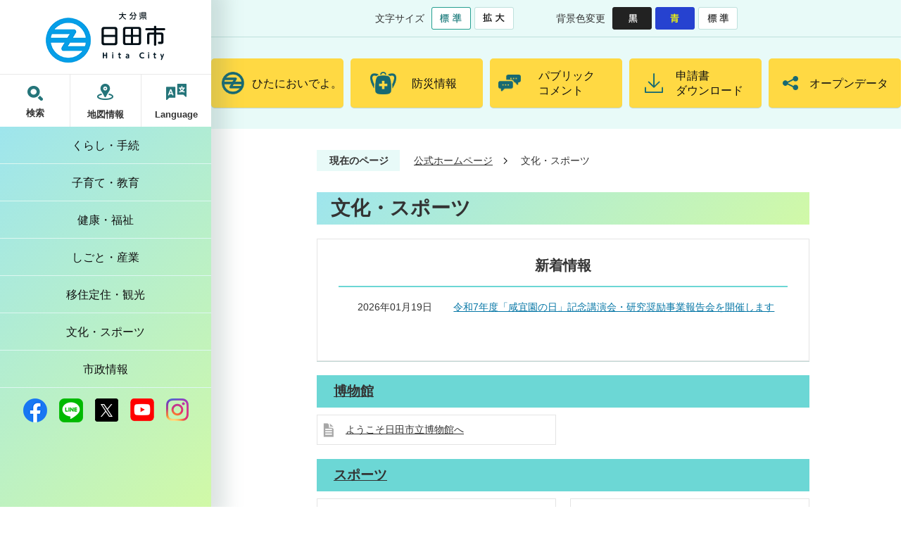

--- FILE ---
content_type: text/html
request_url: https://www.city.hita.oita.jp/shisetsu/index.html
body_size: 10815
content:
<!DOCTYPE HTML>
<html lang="ja">
<head>
  <meta charset="utf-8">
                                                                                              

        <meta name="keywords" content="">
<meta name="description" content="">    <meta property="og:title" content="文化・スポーツ|日田市">
<meta property="og:type" content="article">
<meta property="og:url" content="https://www.city.hita.oita.jp/shisetsu/index.html">
  <meta property="og:image" content="//www.city.hita.oita.jp/theme/base/img_common/ogp_noimage.png" />
    <meta name="viewport" content="width=750, user-scalable=yes" />      <meta name="nsls:timestamp" content="Thu, 11 Oct 2018 09:16:31 GMT">            <title>文化・スポーツ／日田市</title>    <link rel="canonical" href="https://www.city.hita.oita.jp/shisetsu/index.html">        
                          <link rel="icon" href="//www.city.hita.oita.jp/favicon.ico">
        <link rel="apple-touch-icon" href="//www.city.hita.oita.jp/smartphone.png">
                                                  <link href="//www.city.hita.oita.jp/theme/base/css/sub.css" rel="stylesheet" type="text/css" class="sp-style">              

                                                        <script src="//www.city.hita.oita.jp/theme/base/js/jquery.js"></script>
<script src="//www.city.hita.oita.jp/theme/base/js/jquery_cookie.js"></script>
<script src="//www.city.hita.oita.jp/theme/base/js/common_lib.js"></script>
<script src="//www.city.hita.oita.jp/theme/base/js/jquery.easing.1.3.js"></script>
<script src="//www.city.hita.oita.jp/theme/base/js/jquery.bxslider.js"></script>
<script src="//www.city.hita.oita.jp/theme/base/js/jquery.smartslider.js"></script>
<script src="//www.city.hita.oita.jp/theme/base/js/jquery_dropmenu.js"></script>
<script src="//www.city.hita.oita.jp/theme/base/js/jquery_smart_modal.js"></script>
<script src="//www.city.hita.oita.jp/theme/base/js/ofi.min.js"></script>
<script src="//www.city.hita.oita.jp/theme/base/js/common.js"></script>
<script src="//www.city.hita.oita.jp/theme/base/js/mutual_switching/mutual_switching.js"></script>
<script src="//www.google.com/jsapi"></script>
                  <script src="//www.city.hita.oita.jp/theme/base/js/sub.js"></script>
          

      
  <!--[if lt IE 9]>
  <script src="//www.city.hita.oita.jp/theme/base/js/html5shiv-printshiv.min.js"></script>
  <script src="//www.city.hita.oita.jp/theme/base/js/css3-mediaqueries.js"></script>
  <![endif]-->

  <script>
    var cms_api_token="eyJ0eXAiOiJKV1QiLCJhbGciOiJIUzI1NiJ9.eyJjdXN0b21lcl9jb2RlIjoiMTYxMDIzIiwic2VydmljZV9uYW1lIjoiU01BUlQgQ01TIn0.bNqrgR2TLsLvPDfPPbpu8r7RQpqT5gqGUtKDRdOa4K0";
    var cms_api_domain="api4th.smart-lgov.jp";
    var cms_api_site="";
    var cms_app_version="";
    var cms_app_id="";
    var site_domain = "https://www.city.hita.oita.jp";
    var theme_name = "base";
    var cms_recruit_no = "0";
    var cms_recruit_history_no = "0";
    var cms_recruit_search_item = '[]';
    var is_smartphone = false;  </script>

  
  

    <script src="//www.city.hita.oita.jp/resource/js/scms_yahoo_agreement.js"></script>
  
</head>
<body>
            
              
                
  
  
  <p id="smartphone" class="jqs-go-to-sp" style="display: none;">
  <a href="https://www.city.hita.oita.jp/shisetsu/index.html" class="jqs-go-to-sp">
    <span class="wrap">
      <span class="txt">スマートフォン版を表示</span>
      <span class="ico"></span>
    </span>
  </a>
</p>
  <div id="wrapper">
    <div id="wrapper-in">
      <div id="wrapper-in2">

        <div id="header-print">
          <header id="header" class="view-pc">

                          <script>
$(function() {
  $('.headerNaviDynBlock').each(function() {
    var block = $(this);
    var list = block.find('.headerNaviDynList');
    block.css('display', 'none');

    var url = block.attr('url');
    if (!url) {
      url = block.attr('data-url');
      if (!url) {
        return;
      }
    }

    $.getJSON(url, function(json) {
      var templateOrig = block.find('.headerNaviPageTemplate');
      if (templateOrig.length == 0) {
        return;
      }
      var template = templateOrig.clone().removeClass('headerNaviPageTemplate').addClass('pageEntity').css('display', '');
      block.find('.pageEntity').remove();
      var count = 0;
      for (var j=0; j<json.length; j++) {
        var item = json[j];
        if (item.is_category_index && item.child_pages_count == 0) {
          continue;
        }
        var entity = template.clone();
        entity.find('.pageLink').attr('href', item.url).text(item.page_name);
        entity.find('.pageDescription').text(item.description);
        list.append(entity);
        count++;
      }
      if (count > 0) {
        block.css('display', '');
      }
      templateOrig.remove();
    });
  });
});
</script>

<p class="to-container"><a href="#container">本文へ</a></p>


  <div class="header-wrap">
    <p id="header-logo"><a href="https://www.city.hita.oita.jp/index.html"><img src="//www.city.hita.oita.jp/theme/base/img_common/pc_header_logo.png" alt="大分県日田市 Hita City"></a></p>

    <div class="header-utility">
      <ul class="list">
        <li class="item item-search">
          <button class="js-search-btn">
            <img src="//www.city.hita.oita.jp/theme/base/img_common/icon_nav_search.png" alt="">
            <span class="title">検索</span>
          </button>
          <div class="box-search js-search-box">
            <div class="box-search-inner">
                                      




                          
                
                  
                  
                                      <div class="gcse-searchbox-only" data-resultsurl="//www.city.hita.oita.jp/result.html" data-enableAutoComplete="true"></div>
  
                                </div>
          </div>
        </li>
        <li class="item item-access">
          <a href="https://www2.wagmap.jp/hita/Portal" target="_blank">
            <img src="//www.city.hita.oita.jp/theme/base/img_common/icon_nav_access.png" alt="">
            <span class="title">地図情報</span>
          </a>
        </li>
        <li class="item item-lang" lang="en">
          <a href="https://www.city.hita.oita.jp/multilingual.html">
            <img src="//www.city.hita.oita.jp/theme/base/img_common/icon_nav_lang.png" alt="">
            <span class="title">Language</span>
          </a>
        </li>
      </ul>
    </div>

    <div class="header-nav-wrap">
      <nav id="header-nav" role="navigation">
        <div class="in">
          <ul class="list">
            <li class="nav nav1">
              <a href="https://www.city.hita.oita.jp/kurashi/index.html">くらし・手続</a>
                              <div class="headerNaviDynBlock" data-url="//www.city.hita.oita.jp/kurashi/index.tree.json">
                  <div class="dropmenu">
                    <div class="dropmenu-inner">
                      <ul class="list2 clearfix headerNaviDynList">
                        <li class="headerNaviPageTemplate"><a class="pageLink"></a></li>
                      </ul>
                      <div class="link-more">
                        <div class="in">
                          <a href="https://www.city.hita.oita.jp/kurashi/index.html">もっと見る</a>
                        </div>
                      </div>
                    </div>
                  </div>
                </div>
                          </li>
            <li class="nav nav2">
              <a href="https://www.city.hita.oita.jp/jigyoushamuke/index.html">子育て・教育</a>
                              <div class="headerNaviDynBlock" data-url="//www.city.hita.oita.jp/jigyoushamuke/index.tree.json">
                  <div class="dropmenu">
                    <div class="dropmenu-inner">
                      <ul class="list2 clearfix headerNaviDynList">
                        <li class="headerNaviPageTemplate"><a class="pageLink"></a></li>
                      </ul>
                      <div class="link-more">
                        <div class="in">
                          <a href="https://www.city.hita.oita.jp/jigyoushamuke/index.html">もっと見る</a>
                        </div>
                      </div>
                    </div>
                  </div>
                </div>
                          </li>
            <li class="nav nav3">
              <a href="https://www.city.hita.oita.jp/kenkou/index.html">健康・福祉</a>
                              <div class="headerNaviDynBlock" data-url="//www.city.hita.oita.jp/kenkou/index.tree.json">
                  <div class="dropmenu">
                    <div class="dropmenu-inner">
                      <ul class="list2 clearfix headerNaviDynList">
                        <li class="headerNaviPageTemplate"><a class="pageLink"></a></li>
                      </ul>
                      <div class="link-more">
                        <div class="in">
                          <a href="https://www.city.hita.oita.jp/kenkou/index.html">もっと見る</a>
                        </div>
                      </div>
                    </div>
                  </div>
                </div>
                          </li>
            <li class="nav nav4">
              <a href="//www.city.hita.oita.jp/sougyoukigyou/index.html">しごと・産業</a>
                              <div class="headerNaviDynBlock" data-url="//www.city.hita.oita.jp/sougyoukigyou/index.tree.json">
                  <div class="dropmenu">
                    <div class="dropmenu-inner">
                      <ul class="list2 clearfix headerNaviDynList">
                        <li class="headerNaviPageTemplate"><a class="pageLink"></a></li>
                      </ul>
                      <div class="link-more">
                        <div class="in">
                          <a href="https://www.city.hita.oita.jp/sougyoukigyou/index.html">もっと見る</a>
                        </div>
                      </div>
                    </div>
                  </div>
                </div>
                          </li>
            <li class="nav nav5">
              <a href="https://www.city.hita.oita.jp/teiju/index.html">移住定住・観光</a>
                              <div class="headerNaviDynBlock" data-url="//www.city.hita.oita.jp/teiju/index.tree.json">
                  <div class="dropmenu">
                    <div class="dropmenu-inner">
                      <ul class="list2 clearfix headerNaviDynList">
                        <li class="headerNaviPageTemplate"><a class="pageLink"></a></li>
                      </ul>
                      <div class="link-more">
                        <div class="in">
                          <a href="https://www.city.hita.oita.jp/teiju/index.html">もっと見る</a>
                        </div>
                      </div>
                    </div>
                  </div>
                </div>
                          </li>
            <li class="nav nav6">
              <a href="https://www.city.hita.oita.jp/shisetsu/index.html">文化・スポーツ</a>
                              <div class="headerNaviDynBlock" data-url="//www.city.hita.oita.jp/shisetsu/index.tree.json">
                  <div class="dropmenu">
                    <div class="dropmenu-inner">
                      <ul class="list2 clearfix headerNaviDynList">
                        <li class="headerNaviPageTemplate"><a class="pageLink"></a></li>
                      </ul>
                      <div class="link-more">
                        <div class="in">
                          <a href="https://www.city.hita.oita.jp/shisetsu/index.html">もっと見る</a>
                        </div>
                      </div>
                    </div>
                  </div>
                </div>
                          </li>
            <li class="nav nav7">
              <a href="https://www.city.hita.oita.jp/shisei/index.html">市政情報</a>
                              <div class="headerNaviDynBlock" data-url="//www.city.hita.oita.jp/shisei/index.tree.json">
                  <div class="dropmenu">
                    <div class="dropmenu-inner">
                      <ul class="list2 clearfix headerNaviDynList">
                        <li class="headerNaviPageTemplate"><a class="pageLink"></a></li>
                      </ul>
                      <div class="link-more">
                        <div class="in">
                          <a href="https://www.city.hita.oita.jp/shisei/index.html">もっと見る</a>
                        </div>
                      </div>
                    </div>
                  </div>
                </div>
                          </li>
          </ul>
        </div>

      </nav>

      <div class="header-sns">
        <ul class="list">
          <li class="item">
            <a href="https://www.facebook.com/hita.official/">
              <img src="//www.city.hita.oita.jp/theme/base/img_common/icon_facebook.png" alt="Facebook">
            </a>
          </li>
          <li class="item">
            <a href="https://page.line.me/vny5334d?openQrModal=true">
              <img src="//www.city.hita.oita.jp/theme/base/img_common/icon_line.png" alt="LINE">
            </a>
          </li>
          <li class="item">
            <a href="https://twitter.com/Hitacity_pr">
              <img src="//www.city.hita.oita.jp/theme/base/img_common/icon_X.png" alt="X">
            </a>
          </li>
          <li class="item">
            <a href="https://www.youtube.com/channel/UCa7XR7t1BaDmeiidSzkm1UA">
              <img src="//www.city.hita.oita.jp/theme/base/img_common/icon_youtube.png" alt="YouTube">
            </a>
          </li>
          <li class="item">
            <a href="https://www.instagram.com/hita_tourism/">
              <img src="//www.city.hita.oita.jp/theme/base/img_common/icon_instagram.png" alt="Instagram">
            </a>
          </li>
        </ul>
      </div>
    </div>
  </div>
            
                          <div class="header-subnav-area">

  <div class="box">
    <dl id="header-size">
      <dt class="title"><span>文字サイズ</span></dt>
      <dd class="item"><a href="#" class="scsize normal"><img src="//www.city.hita.oita.jp/theme/base/img_common/headersize_normal_on.png" alt="標準"></a></dd>
      <dd class="item2"><a href="#" class="scsize up"><img src="//www.city.hita.oita.jp/theme/base/img_common/headersize_big_off.png" alt="拡大"></a></dd>
    </dl>

    <dl id="header-color">
      <dt class="title"><span>背景色変更</span></dt>
      <dd class="item"><a href="#" class="sccolor" data-bgcolor="color_black"><img src="//www.city.hita.oita.jp/theme/base/img_common/headercolor_black.png" alt="背景色を黒色にする"></a></dd>
      <dd class="item2"><a href="#" class="sccolor" data-bgcolor="color_blue"><img src="//www.city.hita.oita.jp/theme/base/img_common/headercolor_blue.png" alt="背景色を青色にする"></a></dd>
      <dd class="item3"><a href="#" class="sccolor" data-bgcolor="color_normal"><img src="//www.city.hita.oita.jp/theme/base/img_common/headercolor_normal.png" alt="背景色を元に戻す"></a></dd>
    </dl>
  </div>
</div>            
                          <div class="box-kinkyu-link view-pc">
  <ul class="list-kinkyu">
    <li class="item item1">
      <a href="https://www.city.hita.oita.jp/teiju/index.html">ひたにおいでよ。</a>
    </li>
    <li class="item item2">
      <a href="https://www.city.hita.oita.jp/soshiki/somubu/kikikanrishitu/8508.html">防災情報</a>
    </li>
    <li class="item item3">
      <a href="https://www.city.hita.oita.jp/shisei/kouchou/kouchou/public_comment/index.html">パブリック<br>コメント</a>
    </li>
    <li class="item item4">
      <a href="https://www.city.hita.oita.jp/life/download/index.html">申請書<br>ダウンロード</a>
    </li>
    <li class="item item5">
      <a href="https://www.city.hita.oita.jp/soshiki/somubu/johotokeika/johotokei/kouhoukoutyoujyouhoukoukai/16437.html">オープンデータ</a>
    </li>
  </ul>
</div>            
          </header>

                      <header id="sp-header" class="view-sp">
  <p id="sp-header-logo"><a href="//www.city.hita.oita.jp/index.html"><img src="//www.city.hita.oita.jp/theme/base/img_common/sp_header_logo.png" alt="大分県日田市 Hita City"></a></p>
  <div class="box">
    <nav id="sp-header-nav">
      <div class="link-toiawase">
        <a href="https://www.city.hita.oita.jp/homepage/12168.html"><span class="img-wrap"><img src="//www.city.hita.oita.jp/theme/base/img_common/icon_toiawase.png" alt=""></span><span class="txt">お問い合わせ</span></a>
      </div>
      <button class="btn-menu"><span class="img-wrap"><img src="//www.city.hita.oita.jp/theme/base/img_common/icon_menu.png" alt=""></span><span class="txt">メニュー</span></button>
      <button class="btn-menu-close is-active"><span class="img-wrap"><img src="//www.city.hita.oita.jp/theme/base/img_common/icon_close.png" alt=""></span><span class="txt">閉じる</span></button>
      <button class="btn-search"><span class="img-wrap"><img src="//www.city.hita.oita.jp/theme/base/img_common/sp_icon_search.png" alt=""></span><span class="txt">検索</span></button>
      <button class="btn-search-close is-active"><span class="img-wrap"><img src="//www.city.hita.oita.jp/theme/base/img_common/icon_close.png" alt=""></span><span class="txt">閉じる</span></button>
    </nav>
  </div>

  <div class="area-search">
    <div class="box-search">
      <div class="search-input">
                          




                          
                
                  
                  
                                      <div class="gcse-searchbox-only" data-resultsurl="//www.city.hita.oita.jp/result.html" data-enableAutoComplete="true"></div>
  
                      </div>
    </div>
  </div>

  <div class="modal-menu-bg"></div>
  
  <div class="modal-menu">
    <p class="sp-header-logo"><a href="https://www.city.hita.oita.jp/index.html"><img src="//www.city.hita.oita.jp/theme/base/img_common/sp_header_logo.png" alt="大分県日田市 Hita City"></a></p>
    <div class="in">
      <ul class="link-list">
        <li class="item item-access">
          <a href="https://www2.wagmap.jp/hita/Portal" target="_blank"><img src="//www.city.hita.oita.jp/theme/base/img_common/icon_access.png" alt=""><span class="title">地図情報</span></a>
        </li>
        <li class="item item-lang" lang="en">
          <a href="https://www.city.hita.oita.jp/multilingual.html"><img src="//www.city.hita.oita.jp/theme/base/img_common/icon_lang.png" alt=""><span class="title">Language</span></a>
        </li>
      </ul>

      <ul class="list-kinkyu">
        <li class="item item1">
          <a href="https://www.city.hita.oita.jp/teiju/index.html">
            <div class="txt">ひたにおいでよ。</div>
          </a>
        </li>
        <li class="item item2">
          <a href="https://www.city.hita.oita.jp/soshiki/somubu/kikikanrishitu/8508.html">
            <div class="txt">防災情報</div>
          </a>
        </li>
        <li class="item item3">
          <a href="https://www.city.hita.oita.jp/shisei/kouchou/kouchou/public_comment/index.html">
            <div class="txt">パブリック<br>コメント</div>
          </a>
        </li>
        <li class="item item4">
          <a href="https://www.city.hita.oita.jp/life/download/index.html">
            <div class="txt">申請書<br>ダウンロード</div>
          </a>
        </li>
        <li class="item item5">
          <a href="https://www.city.hita.oita.jp/soshiki/somubu/johotokeika/johotokei/kouhoukoutyoujyouhoukoukai/16437.html">
            <div class="txt">オープンデータ</div>
          </a>
        </li>
      </ul>

      <div class="header-link-list">
        <div class="link-home-wrap">
          <div class="in">
            <a href="//www.city.hita.oita.jp/index.html">ホーム</a>
          </div>
        </div>
        <div class="drop-box">
          <h2 class="title"><button class="title-inner">くらし・手続</button></h2>
          <div class="list-wrap">
            <div class="headerNaviDynBlock" data-url="//www.city.hita.oita.jp/kurashi/index.tree.json">
              <ul class="list headerNaviDynList">
                <li class="headerNaviPageTemplate"><a class="pageLink"></a></li>
              </ul>
            </div>
          </div>
        </div>
        <div class="drop-box">
          <h2 class="title"><button class="title-inner">子育て・教育</button></h2>
          <div class="list-wrap">
            <div class="headerNaviDynBlock" data-url="//www.city.hita.oita.jp/jigyoushamuke/index.tree.json">
              <ul class="list headerNaviDynList">
                <li class="headerNaviPageTemplate"><a class="pageLink"></a></li>
              </ul>
            </div>
          </div>
        </div>
        <div class="drop-box">
          <h2 class="title"><button class="title-inner">健康・福祉</button></h2>
          <div class="list-wrap headerNaviDynBlock">
            <div class="headerNaviDynBlock" data-url="//www.city.hita.oita.jp/kenkou/index.tree.json">
              <ul class="list headerNaviDynList">
                <li class="headerNaviPageTemplate"><a class="pageLink"></a></li>
              </ul>
            </div>
          </div>
        </div>
        <div class="drop-box">
          <h2 class="title"><button class="title-inner">しごと・産業</button></h2>
          <div class="list-wrap">
            <div class="headerNaviDynBlock" data-url="//www.city.hita.oita.jp/sougyoukigyou/index.tree.json">
              <ul class="list headerNaviDynList">
                <li class="headerNaviPageTemplate"><a class="pageLink"></a></li>
              </ul>
            </div>
          </div>
        </div>
        <div class="drop-box">
          <h2 class="title"><button class="title-inner">移住定住・観光</button></h2>
          <div class="list-wrap">
            <div class="headerNaviDynBlock" data-url="//www.city.hita.oita.jp/teiju/index.tree.json">
              <ul class="list headerNaviDynList">
                <li class="headerNaviPageTemplate"><a class="pageLink"></a></li>
              </ul>
            </div>
          </div>
        </div>
        <div class="drop-box">
          <h2 class="title"><button class="title-inner">文化・スポーツ</button></h2>
          <div class="list-wrap">
            <div class="headerNaviDynBlock" data-url="//www.city.hita.oita.jp/shisetsu/index.tree.json">
              <ul class="list headerNaviDynList">
                <li class="headerNaviPageTemplate"><a class="pageLink"></a></li>
              </ul>
            </div>
          </div>
        </div>
        <div class="drop-box">
          <h2 class="title"><button class="title-inner">市政情報</button></h2>
          <div class="list-wrap">
            <div class="headerNaviDynBlock" data-url="//www.city.hita.oita.jp/shisei/index.tree.json">
              <ul class="list headerNaviDynList">
                <li class="headerNaviPageTemplate"><a class="pageLink"></a></li>
              </ul>
            </div>
          </div>
        </div>
      </div>
      


      <div class="modal-menu-utilty">
        <dl class="header-size">
          <dt class="title"><span>文字サイズ</span></dt>
          <dd class="item"><a href="#" class="scsize normal"><img src="//www.city.hita.oita.jp/theme/base/img_common/sp_headersize_normal_on.png" alt="標準"></a></dd>
          <dd class="item2"><a href="#" class="scsize up"><img src="//www.city.hita.oita.jp/theme/base/img_common/sp_headersize_big_off.png" alt="拡大"></a></dd>
        </dl>

        <dl class="header-color">
          <dt class="title"><span>背景色変更</span></dt>
          <dd class="item"><a href="#" class="sccolor" data-bgcolor="color_black"><img src="//www.city.hita.oita.jp/theme/base/img_common/sp_headercolor_black.png" alt="背景色を黒色にする"></a></dd>
          <dd class="item2"><a href="#" class="sccolor" data-bgcolor="color_blue"><img src="//www.city.hita.oita.jp/theme/base/img_common/sp_headercolor_blue.png" alt="背景色を青色にする"></a></dd>
          <dd class="item3"><a href="#" class="sccolor" data-bgcolor="color_normal"><img src="//www.city.hita.oita.jp/theme/base/img_common/sp_headercolor_normal.png" alt="背景色を元に戻す"></a></dd>
        </dl>

        <div class="link-topc-wrap jqs-go-to-pc">
          <a href="https://www.city.hita.oita.jp/shisetsu/index.html" class="link-topc jqs-go-to-pc"><img class="icon" src="//www.city.hita.oita.jp/theme/base/img_common/icon_topc.png" alt="">PC版を表示</a>
        </div>
      </div>

    </div>
  </div>

</header>          
        </div>

        <div class="pankuzu-wrap">
          <div class="pankuzu-wrap2">
            <dl id="pankuzu" class="clearfix">
              <dt class="title">現在のページ</dt>
              <dd class="in">
                

<ul class="list">
              <li><a href="https://www.city.hita.oita.jp/index.html">公式ホームページ</a></li>
            <li class="icon"><span>文化・スポーツ</span></li>
  </ul>
              </dd>
            </dl>
          </div>
        </div>

        <section id="container">
          <div id="container-in" class="clearfix">

            <article id="contents" role="main">

                                
      <h1 class="title"><span class="bg"><span class="bg2">文化・スポーツ</span></span></h1>
                  
              <div id="social-update-area">
                                                                                                                                              </div>

              <div id="contents-in">      
        

          

              

    
                      






        

<div id="newPageDynList1">
  <section class="news-area">
    <h2 class="title"><span class="bg"><span class="bg2">新着情報</span></span></h2>
      <div class="in">
      <div class="newPageExists" style="display:none">
        <ul class="list newPageListBlock">
          <li class="newPageTemplate" style="display:none">
            <span class="date newPageDate" data-date-template="%Y年%m月%d日"></span> <span class="text"><a class="newPageLink"></a><span class="newPageRecent"><span class="icon">NEW!</span></span></span>
          </li>
        </ul>
      </div>
      <div class="newPageNotFound" style="display:none">
              <div class="wysiwyg"><p>現在、新着情報はございません。</p></div>
            </div>
    </div>
  </section>
</div>

<script>
$(function() {
  var jpWeek = ['日', '月', '火', '水', '木', '金', '土'];
  function dateFormat(date, format) {
    return format.replace('%Y',date.getFullYear()).replace('%m',('0'+(date.getMonth()+1)).slice(-2)).replace('%d',('0'+date.getDate()).slice(-2)).replace('%a',jpWeek[date.getDay()]).replace('%H',('0'+date.getHours()).slice(-2)).replace('%M',('0'+date.getMinutes()).slice(-2)).replace('%S',('0'+date.getSeconds()).slice(-2));
  }
  $.getJSON('//www.city.hita.oita.jp/shisetsu/index.update.json', function(json) {
    var outer = $('#newPageDynList1');
    outer.find('.newPageExists').css('display', 'none');
    outer.find('.newPageNotFound').css('display', 'none');
    var list = outer.find('.newPageListBlock');
    list.find('.newPageEntity').remove();
    var template = list.find('.newPageTemplate').clone().removeClass('newPageTemplate').addClass('newPageEntity').css('display', '');

    var count = 0;
        var dateBegin = Date.now() - 30 * 86400000;
        
    for (var i=0; i<json.length; i++) {
      var item = json[i];
      var itemDate = new Date(item.publish_datetime);

      
      if (item.is_category_index) { continue; }
      if (item.is_keitai_page) { continue; }
      if (itemDate.getTime() < dateBegin) { break; }
      var entity = template.clone();
      entity.find('.newPageDate').each(function () {
        var dateString = dateFormat(itemDate, $(this).attr('data-date-template'));
        $(this).text(dateString);
        $(this).removeAttr('data-date-template');
      });
      entity.find('.newPageLink').attr('href', item.url).text(item.page_name);
      entity.find('.newPageDescription').text(item.description);

            entity.find('.newPageRecent').remove();
      
      list.append(entity);
      count ++;
      if (count >= 10) { break; }
          }
    list.find('.newPageTemplate').remove()
    if (count) {
      outer.find('.newPageExists').css('display', 'block');
      outer.find('.newPageNotFound').remove();
    } else {
      outer.find('.newPageNotFound').css('display', 'block');
      outer.find('.newPageExists').remove();
    }
  });
});
</script>

            
  
              








                        





  
              











  
              
  
            







          

                                                                                                                                                                                                                                                          

    
    
  

    
                      
                                                                                                                      <div class="level2col1-mixed">
                        <div class="col clearfix">                                        <div class="box">
                    <h2 class="head-title" id="list_page_no_6702"><span class="bg"><span class="bg2">
                    <a href="https://www.city.hita.oita.jp/shisetsu/hakubutukan/index.html">博物館</a>
                    </span></span></h2>
                                          <ul class="list clearfix">
                                                                        <li class="page">
                            <a href="https://www.city.hita.oita.jp/shisetsu/hakubutukan/7596.html">ようこそ日田市立博物館へ</a>
                            

                                                    </li>
                                                                    </ul>
                                      </div>
                                                                                                                                                   <div class="box">
                    <h2 class="head-title" id="list_page_no_6706"><span class="bg"><span class="bg2">
                    <a href="https://www.city.hita.oita.jp/shisetsu/sports/index.html">スポーツ</a>
                    </span></span></h2>
                                          <ul class="list clearfix">
                                                                        <li class="dir">
                            <a href="https://www.city.hita.oita.jp/shisetsu/sports/ibennto/index.html">日田市スポーツイベント</a>
                            

                                                    </li>
                                                                                                <li class="dir">
                            <a href="https://www.city.hita.oita.jp/shisetsu/sports/9973.html">スポーツ施設</a>
                            

                                                    </li>
                                                                                                <li class="dir">
                            <a href="https://www.city.hita.oita.jp/shisetsu/sports/syounenndann/index.html">日田市スポーツ少年団</a>
                            

                                                    </li>
                                                                                                <li class="dir">
                            <a href="https://www.city.hita.oita.jp/shisetsu/sports/11334.html">スポーツ推進委員協議会</a>
                            

                                                    </li>
                                                                                                <li class="page">
                            <a href="https://www.city.hita.oita.jp/shisetsu/sports/6730.html">スポーツ振興くじ助成事業のお知らせ</a>
                            

                                                    </li>
                                                                                                <li class="page">
                            <a href="https://www.city.hita.oita.jp/shisetsu/sports/6733.html">日田市スポーツ激励金</a>
                            

                                                    </li>
                                                                                                <li class="page">
                            <a href="https://www.city.hita.oita.jp/shisetsu/sports/8883.html">「萩尾の森トレイルコース」をぜひご利用ください</a>
                            

                                                    </li>
                                                                                                <li class="page">
                            <a href="https://www.city.hita.oita.jp/shisetsu/sports/13789.html">第2期日田市スポーツ推進計画 後期計画</a>
                            

                                                    </li>
                                                                                                <li class="page">
                            <a href="https://www.city.hita.oita.jp/shisetsu/sports/14974.html">日田市でスポーツ合宿をした団体へ助成金を交付します！日田市スポーツツーリズム推進事業助成金</a>
                            

                                                    </li>
                                                                                                <li class="page">
                            <a href="https://www.city.hita.oita.jp/shisetsu/sports/15078.html">「マイナビ ツール・ド・九州2024」大分ステージが開催されました！</a>
                            

                                                    </li>
                                                                    </ul>
                                      </div>
                                                                                                                                                   <div class="box">
                    <h2 class="head-title" id="list_page_no_10946"><span class="bg"><span class="bg2">
                    <a href="https://www.city.hita.oita.jp/shisetsu/10946.html">日田市スポーツ協会</a>
                    </span></span></h2>
                                      </div>
                                                                                                                                                   <div class="box">
                    <h2 class="head-title" id="list_page_no_4257"><span class="bg"><span class="bg2">
                    <a href="https://www.city.hita.oita.jp/shisetsu/shukuhaku/index.html">宿泊・交流施設</a>
                    </span></span></h2>
                                          <ul class="list clearfix">
                                                                        <li class="page">
                            <a href="https://www.city.hita.oita.jp/shisetsu/shukuhaku/4838.html">中津江村宿泊交流体験館</a>
                            

                                                    </li>
                                                                                                <li class="page">
                            <a href="https://www.city.hita.oita.jp/shisetsu/shukuhaku/4456.html">羽田多目的交流館</a>
                            

                                                    </li>
                                                                                                <li class="page">
                            <a href="https://www.city.hita.oita.jp/shisetsu/shukuhaku/4454.html">小山多目的交流館</a>
                            

                                                    </li>
                                                                                                <li class="page">
                            <a href="https://www.city.hita.oita.jp/shisetsu/shukuhaku/4455.html">伏木多目的交流館</a>
                            

                                                    </li>
                                                                                                <li class="page">
                            <a href="https://www.city.hita.oita.jp/shisetsu/shukuhaku/4836.html">柚木多目的交流館</a>
                            

                                                    </li>
                                                                                                <li class="page">
                            <a href="https://www.city.hita.oita.jp/shisetsu/shukuhaku/4452.html">月出山多目的交流館</a>
                            

                                                    </li>
                                                                                                <li class="page">
                            <a href="https://www.city.hita.oita.jp/shisetsu/shukuhaku/4837.html">曽家多目的交流館</a>
                            

                                                    </li>
                                                                    </ul>
                                      </div>
                                                                                                                                                   <div class="box">
                    <h2 class="head-title" id="list_page_no_4216"><span class="bg"><span class="bg2">
                    <a href="https://www.city.hita.oita.jp/shisetsu/park/index.html">公園</a>
                    </span></span></h2>
                                          <ul class="list clearfix">
                                                                        <li class="dir">
                            <a href="https://www.city.hita.oita.jp/shisetsu/park/kouen/index.html">公園</a>
                            

                                                    </li>
                                                                                                <li class="dir">
                            <a href="https://www.city.hita.oita.jp/shisetsu/park/siyouryou/index.html">公園利用許可申請書・使用料関係</a>
                            

                                                    </li>
                                                                                                <li class="dir">
                            <a href="https://www.city.hita.oita.jp/shisetsu/park/ekimaehiroba/index.html">日田駅周辺広場</a>
                            

                                                    </li>
                                                                    </ul>
                                      </div>
                                                                                                                                                   <div class="box">
                    <h2 class="head-title" id="list_page_no_6734"><span class="bg"><span class="bg2">
                    <a href="https://www.city.hita.oita.jp/shisetsu/riyou/index.html">各種施設と利用</a>
                    </span></span></h2>
                                          <ul class="list clearfix">
                                                                        <li class="dir">
                            <a href="https://www.city.hita.oita.jp/shisetsu/riyou/gakko/index.html">学校</a>
                            

                                                    </li>
                                                                                                <li class="dir">
                            <a href="https://www.city.hita.oita.jp/shisetsu/riyou/kouminkan/index.html">公民館</a>
                            

                                                    </li>
                                                                                                <li class="dir">
                            <a href="https://www.city.hita.oita.jp/shisetsu/riyou/kyoka/index.html">行政（教育）財産使用許可</a>
                            

                                                    </li>
                                                                                                <li class="page">
                            <a href="https://www.city.hita.oita.jp/shisetsu/riyou/6751.html">淡窓図書館</a>
                            

                                                    </li>
                                                                                                <li class="page">
                            <a href="https://www.city.hita.oita.jp/shisetsu/riyou/13938.html">日田市大山文化センター</a>
                            

                                                    </li>
                                                                    </ul>
                                      </div>
                                                                                                                                                   <div class="box">
                    <h2 class="head-title" id="list_page_no_7118"><span class="bg"><span class="bg2">
                    <a href="https://www.city.hita.oita.jp/shisetsu/bunka_geijutu/index.html">文化・芸術</a>
                    </span></span></h2>
                                          <ul class="list clearfix">
                                                                        <li class="dir">
                            <a href="https://www.city.hita.oita.jp/shisetsu/bunka_geijutu/10077.html">日田市文教祭</a>
                            

                                                    </li>
                                                                                                <li class="page">
                            <a href="https://www.city.hita.oita.jp/shisetsu/bunka_geijutu/10080.html">第79回日田市文教祭</a>
                            

                                                    </li>
                                                                                                <li class="page">
                            <a href="https://www.city.hita.oita.jp/shisetsu/bunka_geijutu/7240.html">文化芸術激励金</a>
                            

                                                    </li>
                                                                                                <li class="dir">
                            <a href="https://www.city.hita.oita.jp/shisetsu/bunka_geijutu/17669.html">日田市民文化会館「パトリア日田」</a>
                            

                                                    </li>
                                                                    </ul>
                                      </div>
                                                                                                                                                   <div class="box">
                    <h2 class="head-title" id="list_page_no_12229"><span class="bg"><span class="bg2">
                    <a href="https://www.city.hita.oita.jp/shisetsu/kangien/index.html">咸宜園</a>
                    </span></span></h2>
                                          <ul class="list clearfix">
                                                                        <li class="dir">
                            <a href="https://www.city.hita.oita.jp/shisetsu/kangien/news/index.html">お知らせ</a>
                            

                                                    </li>
                                                                                                <li class="dir">
                            <a href="https://www.city.hita.oita.jp/shisetsu/kangien/about/index.html">咸宜園とは</a>
                            

                                                    </li>
                                                                                                <li class="dir">
                            <a href="https://www.city.hita.oita.jp/shisetsu/kangien/12280.html">咸宜園教育研究センター</a>
                            

                                                    </li>
                                                                                                <li class="dir">
                            <a href="https://www.city.hita.oita.jp/shisetsu/kangien/12281.html">日本遺産・世界遺産</a>
                            

                                                    </li>
                                                                                                <li class="page">
                            <a href="https://www.city.hita.oita.jp/shisetsu/kangien/13795.html">廣瀬淡窓や咸宜園を顕彰する作品や活動を募集します</a>
                            

                                                    </li>
                                                                                                <li class="page">
                            <a href="https://www.city.hita.oita.jp/shisetsu/kangien/16894.html">子ども向けパンフレット「淡窓先生と咸宜園」</a>
                            

                                                    </li>
                                                                                                <li class="page">
                            <a href="https://www.city.hita.oita.jp/shisetsu/kangien/17536.html">咸宜園や廣瀬淡窓等の調査研究を支援します(令和7年度募集）</a>
                            

                                                    </li>
                                                                                                <li class="page">
                            <a href="https://www.city.hita.oita.jp/shisetsu/kangien/17781.html">令和7年度企画展「咸宜園と大坂のまち」</a>
                            

                                                    </li>
                                                                    </ul>
                                      </div>
                                                                                                                                                   <div class="box">
                    <h2 class="head-title" id="list_page_no_6678"><span class="bg"><span class="bg2">
                    <a href="https://www.city.hita.oita.jp/shisetsu/bunkazai/index.html">文化財</a>
                    </span></span></h2>
                                          <ul class="list clearfix">
                                                                        <li class="dir">
                            <a href="https://www.city.hita.oita.jp/shisetsu/bunkazai/12690.html">埋蔵文化財係</a>
                            

                                                    </li>
                                                                                                <li class="page">
                            <a href="https://www.city.hita.oita.jp/shisetsu/bunkazai/6689.html">文化財一覧</a>
                            

                                                    </li>
                                                                                                <li class="page">
                            <a href="https://www.city.hita.oita.jp/shisetsu/bunkazai/6695.html">文化財関連公開施設</a>
                            

                                                    </li>
                                                                                                <li class="page">
                            <a href="https://www.city.hita.oita.jp/shisetsu/bunkazai/6690.html">文化財の種類と体系図</a>
                            

                                                    </li>
                                                                                                <li class="page">
                            <a href="https://www.city.hita.oita.jp/shisetsu/bunkazai/6688.html">文化財関係行事・祭事カレンダー</a>
                            

                                                    </li>
                                                                                                <li class="page">
                            <a href="https://www.city.hita.oita.jp/shisetsu/bunkazai/6680.html">日田市豆田町伝統的建造物群保存地区</a>
                            

                                                    </li>
                                                                                                <li class="page">
                            <a href="https://www.city.hita.oita.jp/shisetsu/bunkazai/13782.html">ガランドヤ古墳公園</a>
                            

                                                    </li>
                                                                    </ul>
                                      </div>
                                                                   </div>                                  </div>
                                          
          
        
        
      
    
  

              
              <!-- cms_loop_block -->

        
        

            
              
                                                                  <!-- 「お問い合わせ先」 -->
                                                        
                    
                     <!-- pdfダウンロード -->

                  
  


                  
                
              <!-- //#contents-in  -->
              </div>
            <!-- //#contents  -->
            </article>

                                                                                                        
              
                <nav id="side-nav">
        <section class="side-nav-list">
            
    <script>
  function cmsDynDateFormat(date, format) {
    var jpWeek = ['日', '月', '火', '水', '木', '金', '土'];
    return format.replace('%Y', date.getFullYear()).replace('%m', ('0' + (date.getMonth() + 1)).slice(-2)).replace('%d', ('0' + date.getDate()).slice(-2)).replace('%a', jpWeek[date.getDay()])
        .replace('%H', ('0' + date.getHours()).slice(-2)).replace('%M', ('0' + date.getMinutes()).slice(-2)).replace('%S', ('0' + date.getSeconds()).slice(-2));
  }
  function cmsDynExecuteGetPageList() {
    var outerBlocks = $('.pageListDynBlock');
    outerBlocks.each(function() {
      var block = $(this);
      block.find('.pageListExists').css('display', 'none');
      block.find('.pageListNotExists').css('display', 'none');

      var url = block.attr('data-url');

      var cond = {};

      cond.limit = parseInt(block.attr('data-limit'));
      cond.showIndex = parseInt(block.attr('data-show-index'));
      cond.showMobile = parseInt(block.attr('data-show-mobile'));
      dateBegin = block.attr('data-date-begin');
      dateSpan = block.attr('data-date-span');

      cond.curPageNo = block.attr('data-current-page-no');
      cond.dirClass = block.attr('data-dir-class');
      cond.pageClass = block.attr('data-page-class');

      cond.timeBegin = 0;
      if (dateBegin) {
        cond.timeBegin = new Date(dateBegin);
      } else if (dateSpan) {
        cond.timeBegin = Date.now() - dateSpan * 86400000;
      }
      var recentSpan = block.attr('data-recent-span');
      cond.recentBegin = 0;
      if (recentSpan) {
        cond.recentBegin = Date.now() - recentSpan * 86400000;
      }
      cond.dateFormat = block.attr('data-date-format');
      if (!cond.dateFormat) {
        cond.dateFormat = '%Y/%m/%d %H:%M:%S';
      }
      cond.joinGrue = block.attr('data-join-grue');
      if (!cond.joinGrue) {
        cond.joinGrue = ' , ';
      }
      cond.eventDateFormat = block.attr('data-event-date-format');
      if (!cond.eventDateFormat) {
        cond.eventDateFormat = cond.dateFormat;
      }
      cond.eventType = block.attr('data-event-type');
      cond.eventField = block.attr('data-event-field');
      cond.eventArea = block.attr('data-event-area');
      eventDateSpan = block.attr('data-event-date-span');
      cond.eventTimeEnd = 0;
      if (eventDateSpan) {
        cond.eventTimeEnd = Date.now() + eventDateSpan * 86400000;
      }

      // タグ
      cond.tagDisplay = block.attr('data-show-tags');
      cond.tagPosition = block.attr('data-tags-position');
      cond.tagFilterTargets = block.attr('data-tag-filter-targets');

      $.getJSON(url, function(json) {
        cmsDynApplyPageListJson(block, json, cond);
      }).fail(function(jqxhr, textStatus, error) {
        block.css('display', 'none');
      });
    });
  }
  function cmsDynApplyPageListJson(block, json, cond) {
    var now = Date.now();
    var list = block.find('.pageListBlock');
    var template = list.find('.pageEntity:first').clone();
    list.find('.pageEntity').remove();

    var count = 0;

    for (var i = 0; i < json.length; i++) {
      var item = json[i];
      var itemDate = new Date(item.publish_datetime);

      if (!cond.showIndex && item.is_category_index) {
        continue;
      }
      if (!cond.showMobile && item.is_keitai_page) {
        continue;
      }
      if (cond.timeBegin && itemDate.getTime() < cond.timeBegin) {
        continue;
      }

      // タグによる絞込み
      if ('tag' in item && item.tag && cond.tagFilterTargets != null) {
        var filteringNos = (!isNaN(cond.tagFilterTargets)) ? [cond.tagFilterTargets] : cond.tagFilterTargets.split(/,|\s/);
        var isTarget = false;
        item.tag.forEach(function(tagItem, idx) {
          if (filteringNos.indexOf(tagItem.tag_no + "") >= 0) {
            isTarget = true;
          }
        });
        if (!isTarget) {
          continue;
        }
      }

      var entity = template.clone();
      if ('event' in item && item['event']) {
        var pageEvent = item['event'];
        if (cond.eventType && cond.eventType != pageEvent.event_type_name) {
          continue;
        }
        if (cond.eventField && $.inArray(cond.eventField, pageEvent.event_fields) < 0) {
          continue;
        }
        if (cond.eventArea && $.inArray(cond.eventArea, pageEvent.event_area) < 0) {
          continue;
        }

        var eventDateString = '';
        if (cond.eventTimeEnd) {
          if (pageEvent.event_date_type_id == 0) {
            var startDatetime = pageEvent.event_start_datetime ? new Date(pageEvent.event_start_datetime) : false;
            var endDatetime = pageEvent.event_end_datetime ? new Date(pageEvent.event_end_datetime) : false;
            if (startDatetime && endDatetime) {
              if (startDatetime.getTime() > cond.eventTimeEnd || endDatetime.getTime() <= now) {
                continue;
              }
              eventDateString = cmsDynDateFormat(startDatetime, cond.eventDateFormat) + '～' + cmsDynDateFormat(endDatetime, cond.eventDateFormat);
            } else if (startDatetime) {
              if (startDatetime.getTime() > cond.eventTimeEnd) {
                continue;
              }
            } else {
              if (endDatetime.getTime() <= now) {
                continue;
              }
              eventDateString = '～' + cmsDynDateFormat(endDatetime, cond.eventDateFormat);
            }
          } else if (pageEvent.event_date_type_id == 1) {
            var filteredDates = $.grep(pageEvent.event_dates, function(value, index) {
              var eventTime1 = new Date(value[0]+'T00:00:00+09:00').getTime();
              var eventTime2 = new Date(value[1]+'T23:59:59+09:00').getTime();
              return (eventTime1 <= cond.eventTimeEnd && eventTime2 >= now);
            });
            if (filteredDates.length == 0) {
              continue;
            }
          }
        }
        if (pageEvent.event_place) {
          entity.find('.pageEventPlaceExists').css('display', '');
          entity.find('.pageEventPlace').text(pageEvent.event_place);
        } else {
          entity.find('.pageEventPlaceExists').css('display', 'none');
          entity.find('.pageEventPlace').text('');
        }
        if (pageEvent.event_date_supplement) {
          entity.find('.pageEventDateExists').css('display', '');
          entity.find('.pageEventDate').text(pageEvent.event_date_supplement);
        } else if (eventDateString.length > 0) {
          entity.find('.pageEventDateExists').css('display', '');
          entity.find('.pageEventDate').text(eventDateString);
        } else {
          entity.find('.pageEventDateExists').css('display', 'none');
          entity.find('.pageEventDate').text('');
        }

        if (pageEvent.event_type_name) {
          entity.find('.pageEventTypeExists').css('display', '');
          entity.find('.pageEventType').text(pageEvent.event_type_name);
        } else {
          entity.find('.pageEventTypeExists').css('display', 'none');
          entity.find('.pageEventType').text('');
        }
        if (pageEvent.event_fields && pageEvent.event_fields.length > 0) {
          entity.find('.pageEventFieldsExists').css('display', '');
          entity.find('.pageEventFields').text(pageEvent.event_fields.join(cond.joinGrue));
        } else {
          entity.find('.pageEventFieldsExists').css('display', 'none');
          entity.find('.pageEventFields').text('');
        }
        if (pageEvent.event_area && pageEvent.event_area.length > 0) {
          entity.find('.pageEventAreaExists').css('display', '');
          entity.find('.pageEventArea').text(pageEvent.event_area.join(cond.joinGrue));
        } else {
          entity.find('.pageEventAreaExists').css('display', 'none');
          entity.find('.pageEventArea').text('');
        }
        entity.find('.pageEventExists').css('display', '');
      } else {
        entity.find('.pageEventExists').css('display', 'none');
      }

      entity.find('.pageDate').each(function() {
        var dateString = cmsDynDateFormat(itemDate, cond.dateFormat);
        $(this).text(dateString);
      });
      var pageLink = entity.find('a.pageLink');
      if (cond.curPageNo == item.page_no) {
        pageLink.removeAttr('href').removeAttr('page_no').css('display', 'none');
        pageLink.parent().append('<span class="pageNoLink">' + item.page_name + '</span>');
      } else {
        pageLink.attr('page_no', item.page_no).attr('href', item.url).text(item.page_name);
        pageLink.find('.pageNoLink').remove();
      }

      entity.find('.pageDescription').text(item.description);

      if ('thumbnail_image' in item && item.thumbnail_image) {
        entity.find('.pageThumbnail').append($('<img>', {src: item.thumbnail_image, alt: ""}));
      } else {
        entity.find('.pageThumbnail').remove();
      }

      if (cond.recentBegin && itemDate.getTime() >= cond.recentBegin) {
        entity.find('.pageRecent').css('display', '');
      } else {
        entity.find('.pageRecent').css('display', 'none');
      }

      // タグ付与
      if ('tag' in item && item.tag) {
        if (item.tag.length > 0) {
          var DEFINE_CLASS_NAME_WHEN_TAG_TYPE_IMAGE = 'tag-type-image';
          var DEFINE_CLASS_NAME_WHEN_TAG_TYPE_TEXT = 'tag-type-text';
          var DEFINE_CLASS_NAME_WHEN_TAG_POSITION_BEFORE = 'tag-pos-before';
          var DEFINE_CLASS_NAME_WHEN_TAG_POSITION_AFTER = 'tag-pos-after';
          var DEFINE_CLASS_NAME_TAG_BLOCK = 'tags';
          var DEFINE_CLASS_NAME_TAG = 'tag';
          var DEFINE_CLASS_NAME_TAG_INNER = 'tag-bg';

          // タグの表示位置を判定
          var tagPositionClassName = (cond.tagPosition == 1) ? DEFINE_CLASS_NAME_WHEN_TAG_POSITION_BEFORE : DEFINE_CLASS_NAME_WHEN_TAG_POSITION_AFTER;

          // タグ出力の外枠を生成
          var tagListWrapperHtml = $('<span>', {
            class: [DEFINE_CLASS_NAME_TAG_BLOCK, tagPositionClassName].join(' ')
          });

          item.tag.forEach(function(tagItem, idx) {
            // タグの中身を設定
            var tagBody;
            if (tagItem.image_file_name != null && tagItem.image_file_name != "") {
              // 画像
              tagBody = $('<span>', {
                class: DEFINE_CLASS_NAME_TAG + tagItem.tag_no,
              }).append($('<img>', {
                class: [DEFINE_CLASS_NAME_TAG_INNER, DEFINE_CLASS_NAME_WHEN_TAG_TYPE_IMAGE].join(' '),
                src: tagItem.image_url,
                alt: tagItem.tag_name
              }));
            } else {
              // テキスト
              tagBody = $('<span>', {
                class: DEFINE_CLASS_NAME_TAG + tagItem.tag_no,
              }).append($('<span>', {
                class: [DEFINE_CLASS_NAME_TAG_INNER, DEFINE_CLASS_NAME_WHEN_TAG_TYPE_TEXT].join(' '),
                text: tagItem.tag_name
              }));
            }
            tagListWrapperHtml.append(tagBody);
          });

          // 出力
          if (cond.tagDisplay == 1) {
            if (tagPositionClassName === DEFINE_CLASS_NAME_WHEN_TAG_POSITION_BEFORE) {
              entity.find('a.pageLink').before(tagListWrapperHtml);
            } else {
              entity.find('a.pageLink').after(tagListWrapperHtml);
            }
          }
        }
      }

      var removeClasses = [];
      var appendClasses = [];
      if (item.is_category_index) {
        appendClasses = cond.dirClass ? cond.dirClass.split(' ') : [];
        removeClasses = cond.pageClass ? cond.pageClass.split(' ') : [];
      } else {
        removeClasses = cond.dirClass ? cond.dirClass.split(' ') : [];
        appendClasses = cond.pageClass ? cond.pageClass.split(' ') : [];
      }
      $.each(removeClasses, function(idx, val){
        entity.removeClass(val);
      });
      $.each(appendClasses, function(idx, val){
        entity.addClass(val);
      });

      entity.css('display', '');
      list.append(entity);
      count++;
      if (cond.limit && count >= cond.limit) {
        break;
      }
    }
    if (count) {
      block.css('display', '');
      block.find('.pageListExists').css('display', '');
      block.find('.pageListNotExists').css('display', 'none');
    } else {
      block.css('display', '');
      block.find('.pageListExists').css('display', 'none');
      block.find('.pageListNotExists').css('display', '');
    }
  };
</script>

<script>
$(function() {
  cmsDynExecuteGetPageList();
});
</script>


    
  <div class="pageListDynBlock" data-url="//www.city.hita.oita.jp/index.tree.json"
   data-show-shortcut="1" data-show-index="1"
   data-current-page-no="989">
    <dl class="pageListExists">
      <dt class="title">
        <span class="bg"><span class="bg2"><a href="//www.city.hita.oita.jp/index.html">公式ホームページ</a></span></span>
      </dt>
      <dd class="in">
        <ul class="list clearfix pageListBlock">
          <li class="pageEntity" style="display:none;">
            <a class="pageLink"></a>
          </li>
        </ul>
      </dd>
    </dl>
  </div>
    </section>
  
       
  </nav>                  
          <!-- //#container-in  -->
          </div>
        <!-- //#container  -->
        </section>

        <div id="footer-print">
          
                      <footer id="footer">
  <div class="box">
    <p id="pagetop-pc"><a href="#wrapper" class="scroll">トップへ</a></p>
  </div>
  <div class="footer-nav">
    <ul class="list">
      <li class="item"><a href="https://www.city.hita.oita.jp/sitemap.html">サイトマップ</a></li>
      <li class="item"><a href="https://www.city.hita.oita.jp/soshiki/somubu/kikakuka/kohokocho/johokokai/koho/homepage/privacy.html">個人情報の取扱い</a></li>
      <li class="item"><a href="https://www.city.hita.oita.jp/homepage/copyright.html">著作権・リンク</a></li>
      <li class="item"><a href="https://www.city.hita.oita.jp/homepage/accessibily/index.html">ウェブアクセシビリティ方針</a></li>
      <li class="item"><a href="https://www.city.hita.oita.jp/soshiki/index.html">組織から探す</a></li>
    </ul>
  </div>
  <div class="in">
    <div class="footer-info">
      <div class="footer-logo">
        <h2 class="title">日田市役所</h2>
        <p class="co-num">【法人番号2000020442046】</p>
      </div>
      <div class="address">
        〒877-8601　大分県日田市田島2丁目6番1号<br>
電話番号：0973-23-3111（代表）<br>
開庁時間：月曜日から金曜日の午前8時30分から午後5時まで<br>
（土曜日、日曜日、祝日及び12月29日から1月3日までを除く）
      </div>
      <ul class="list-link">
        <li class="item item-toiawase view-pc">
          <a href="https://www.city.hita.oita.jp/cgi-bin/inquiry.php/15?page_no=989">お問い合わせ</a>
        </li>
        <li class="item item-toiawase view-sp">
          <a href="https://www.city.hita.oita.jp/homepage/12168.html">お問い合わせ</a>
        </li>
        <li class="item item-access">
          <a href="https://www.city.hita.oita.jp/soshiki/fukushihokenbu/kenkohokenka/hokeniryo/anshin/kyukyu/2710.html">AED設置場所</a>
        </li>
      </ul>
    </div>
    <p class="copyright" lang="en">
      <span class="copyright-inner">Copyright (c) 2021 Hita-city.</span>
    </p>
  </div>
  <div id="sp-aistaff-container" class="view-sp">
    <span class="chatbot-close"></span>
    <a href="https://ai-staff.net/hita/chat" target="_blank">
      <img src="//www.city.hita.oita.jp/theme/base/img_common/chatbot_sp_2x.png" alt="質問にお答えします！" width="460" height="178">
    </a>
  </div>
</footer>
                    
        </div>

      <!-- //#wrapper-in2  -->
      </div>
    <!-- //#wrapper-in  -->
    </div>
  <!-- //#wrapper  -->
  </div>

                <script src="//www.city.hita.oita.jp/theme/base/js/external.js"></script>
<script src="https://ai-staff.net/Scripts/ext/floating-window.min.js?t=hita"></script>
            <script type="text/javascript" src="/_Incapsula_Resource?SWJIYLWA=719d34d31c8e3a6e6fffd425f7e032f3&ns=2&cb=1541046620" async></script></body>
</html>

--- FILE ---
content_type: text/css
request_url: https://www.city.hita.oita.jp/theme/base/css/sub.css
body_size: 24494
content:
@charset "UTF-8";
/* 
html5doctor.com Reset Stylesheet
v1.6.1
Last Updated: 2010-09-17
Author: Richard Clark - http://richclarkdesign.com 
Twitter: @rich_clark
*/
html, body, div, span, object, iframe,
h1, h2, h3, h4, h5, h6, p, blockquote, pre,
abbr, address, cite, code,
del, dfn, em, img, ins, kbd, q, samp,
small, strong, sub, sup, var,
b, i,
dl, dt, dd, ol, ul, li,
fieldset, form, label, legend,
table, caption, tbody, tfoot, thead, tr, th, td,
article, aside, canvas, details, figcaption, figure,
footer, header, hgroup, menu, nav, section, summary,
time, mark, audio, video {
  margin: 0;
  padding: 0;
  border: 0;
  outline: 0;
  /*ikkrweb preview ie9 emulator ie7 varnish error*/
  /*background:transparent;*/
}

article, aside, details, figcaption, figure,
footer, header, hgroup, menu, nav, section {
  display: block;
}

nav ul {
  list-style: none;
}

blockquote, q {
  quotes: none;
}

blockquote:before, blockquote:after,
q:before, q:after {
  content: '';
  content: none;
}

a {
  margin: 0;
  padding: 0;
  font-size: 100%;
  vertical-align: baseline;
  /*ikkrweb preview ie9 emulator ie7 varnish error*/
  /*background:transparent;*/
}

/* change colours to suit your needs */
ins {
  background-color: #ff9;
  color: #000;
  text-decoration: none;
}

/* change colours to suit your needs */
mark {
  background-color: #ff9;
  color: #000;
  font-style: italic;
  font-weight: bold;
}

del {
  text-decoration: line-through;
}

abbr[title], dfn[title] {
  border-bottom: 1px dotted;
  cursor: help;
}

table {
  border-collapse: collapse;
  border-spacing: 0;
}

/* change border colour to suit your needs */
hr {
  display: block;
  height: 1px;
  border: 0;
  border-top: 1px solid #cccccc;
  margin: 1em 0;
  padding: 0;
}

input, select {
  vertical-align: middle;
}

/*++++++++++++++++++++++++++++++++++
 * wysiwyg専用CSS
 * @version 0.0.1
++++++++++++++++++++++++++++++++++*/
@media screen and (max-width: 768px) {
  .wysiwyg {
    overflow-x: auto;
  }
}
/*==================================
見出し
==================================*/
/* h2 */
h2.head-title, .wysiwyg h2, .free-layout-area h2 {
  margin-top: 20px;
  padding: 10px 10px 10px 24px;
  background: #6cd7d5;
  color: #333;
  font-size: 130%;
  overflow: hidden;
  box-sizing: border-box;
}

h2.head-title a:link {
  color: #333;
}
h2.head-title a:visited {
  color: #333;
}
h2.head-title a:hover {
  color: #333;
}

h3.head-title, .wysiwyg h3, .free-layout-area h3 {
  margin-top: 20px;
  padding: 10px 10px 10px 20px;
  background: #e8faf8;
  color: #333;
  font-size: 110%;
  box-sizing: border-box;
  overflow: hidden;
  border-left: 5px solid #1c9f9d;
}

/* h4 */
h4, .wysiwyg h4, .free-layout-area h4 {
  position: relative;
  margin-top: 20px;
  display: block;
  line-height: 1.2;
  overflow: hidden;
  font-size: 110%;
  padding: 10px 10px 15px;
}
h4::after, .wysiwyg h4::after, .free-layout-area h4::after {
  content: "";
  position: absolute;
  bottom: 0;
  left: 0;
  width: 100%;
  height: 3px;
  background: linear-gradient(135deg, #9ee5ed 0%, #d1f9a7 100%);
}

/* h5 */
h5, .wysiwyg h5, .free-layout-area h5 {
  font-size: 110%;
  margin-top: 20px;
  overflow: hidden;
  display: block;
  padding: 0 0 9px 10px;
  line-height: 1.2;
  background: url(../img_sub/bg_h5.png) repeat-x left bottom;
}

/* h6 */
h6, .wysiwyg h6, .free-layout-area h6 {
  position: relative;
  font-size: 100%;
  padding-left: 20px;
  margin-top: 20px;
  overflow: hidden;
  line-height: 1.2;
}
h6::before, .wysiwyg h6::before, .free-layout-area h6::before {
  content: "";
  position: absolute;
  left: 0;
  top: 50%;
  margin-top: -4px;
  border-radius: 4px;
  width: 8px;
  height: 8px;
  background: #6cd7d5;
}

/*==================================
  ↓↓↓↓↓　ここからは編集禁止。　↓↓↓↓↓
==================================*/
/**
 * wysiwyg contents
 */
.wysiwyg ul {
  padding-left: 20px;
  margin-top: 10px;
  list-style: disc;
  overflow: hidden;
  margin-left: 30px;
}

* html .wysiwyg ul {
  display: inline-block;
}

.wysiwyg ol {
  padding-left: 50px;
  margin-top: 10px;
  list-style: decimal;
  /*回り込み画像時にリストが出ない問題を解決*/
  overflow: hidden;
}

* html .wysiwyg ol {
  display: inline-block;
}

.wysiwyg p {
  margin-top: 10px;
  padding-left: 10px;
  padding-right: 10px;
}

.wysiwyg table {
  border-collapse: collapse;
  border: 1px solid #bfbfbf;
  margin-top: 10px;
}

.wysiwyg td
, .wysiwyg th {
  border-collapse: collapse;
  border: 1px solid #bfbfbf;
  padding: 5px 10px;
  word-break: break-all;
}

.wysiwyg th {
  background-color: #f8f8f8;
}

.wysiwyg caption {
  text-align: left;
  font-weight: bold;
  padding: 5px;
}

.wysiwyg div {
  line-height: 150%;
  margin-top: 10px;
}

.wysiwyg img {
  max-width: 100%;
  height: auto;
}

.wysiwyg .col {
  width: 700px;
  overflow: hidden;
}

.wysiwyg .left-col {
  width: 330px;
  float: left;
}

.wysiwyg .right-col {
  width: 330px;
  float: right;
}

/*cke_panel_listをいれなければリストにもスタイルが効かない*/
.wysiwyg .text_, .cke_panel_list .text_ {
  color: #c00;
}

.wysiwyg .text2_, .cke_panel_list .text2_ {
  color: #00c;
}

.wysiwyg blockquote {
  margin-top: 10px;
  margin-left: 30px;
  padding: 5px 5px 5px 15px;
  background-image: url("../img_common/blockquote.png");
  background-position: left top;
  background-repeat: no-repeat;
  background-color: #eee;
  border-left: 3px solid #999;
}

/*==================================
  ↑↑↑↑↑　ここまでは編集禁止。　↑↑↑↑↑
==================================*/
body {
  font-family: -apple-system, BlinkMacSystemFont, "Helvetica Neue", "ヒラギノ角ゴ ProN W3", Hiragino Kaku Gothic ProN, Arial, "メイリオ", Meiryo, sans-serif;
  font-size: 90%;
  color: #333;
  background: #fff;
}

@media screen and (max-width: 768px) {
  body {
    font-size: 170% !important;
  }
}
img {
  border: none;
  vertical-align: top;
}

p, li, address, table, dt, dd {
  line-height: 150%;
}

ul, ol {
  list-style: none;
}

a:link {
  color: #2d5f92;
  text-decoration: underline;
}

a:visited {
  color: #2d5f92;
  text-decoration: underline;
}

a:hover {
  color: #2d5f92;
  text-decoration: none;
}

/*アクセシビリティ対応*/
a:focus img {
  /*border:1px solid #C00000;*/
}

a:focus {
  background-color: #cce2fc;
  color: #2d5f92;
}

a:active {
  _background: #cce2fc;
  /*IEのみactive疑似クラスにて処理*/
}

/*iphoneでルビで文字サイズが勝手に変わるのを修正*/
body {
  -webkit-text-size-adjust: 100%;
}

address {
  font-style: normal;
}

/*clearfix*/
.cmstag:after,
.clearfix:after {
  content: ".";
  display: block;
  height: 0px;
  clear: both;
  visibility: hidden;
}

.clearfix {
  display: inline-table;
}

/* Hides from IE-mac \*/
* html .clearfix {
  height: 1%;
}

.clearfix {
  display: block;
}

/* End hide from IE-mac */
.first-left {
  margin-left: 0 !important;
}

.first-top {
  margin-top: 0 !important;
}

.left-col {
  float: left;
}

.right-col {
  float: right;
}

.img-item img, .img-text img {
  max-width: 100%;
  height: auto;
}

@media print, screen and (min-width: 769px) {
  .view-sp {
    display: none !important;
  }
}
@media screen and (max-width: 768px) {
  .view-pc {
    display: none !important;
  }
}
.des-attention-area {
  width: 1000px;
  margin: 0 auto;
  padding-bottom: 10px;
}

.des-attention {
  background-color: #FFFF40;
  font-size: 80%;
}

.des-attention2 {
  background-color: #C0C0FF;
  font-size: 80%;
}

.color-scheme-area {
  margin-top: 20px;
}

.scheme-bar {
  padding: 5px 0 5px 0;
  border: 1px solid #333333;
}

.color-scheme-area .box {
  width: 300px;
}

@media print, screen and (min-width: 769px) {
  .color-scheme-area .box {
    float: left;
    margin-left: 20px;
  }
}
.color-scheme-area .title {
  margin: 5px 0 0 0;
}

.scheme1 {
  background-color: #6cd7d5;
  text-align: center;
}

.scheme2 {
  border: 1px solid #6cd7d5;
  text-align: center;
}

.scheme3 {
  background-color: #333;
  text-align: center;
}

.scheme4 {
  background-color: #e8faf8;
  text-align: center;
}

.scheme5 {
  border: 1px solid #e8faf8;
  text-align: center;
}

.scheme6 {
  background-color: #333;
  text-align: center;
}

.scheme7 {
  background-color: #6cd7d5;
  text-align: center;
}

.scheme8 {
  background-color: #ffd943;
  color: #fff;
  text-align: center;
}

.scheme9 {
  background-color: #f4f4f4;
  text-align: center;
}

.scheme10 {
  background-color: #6cd7d5;
  text-align: center;
}

.scheme11 {
  background-color: #acacac;
  text-align: center;
}

/* Googleカスタム検索
--------------------------------------------------------- */
/* ----- デフォルトスタイル初期化 ----- */
form.gsc-search-box {
  margin: 0 !important;
  font-size: inherit !important;
}

table.gsc-search-box {
  margin: 0 !important;
  border: none !important;
}

.cse table.gsc-search-box td.gsc-input, table.gsc-search-box td.gsc-input {
  padding: 0 !important;
}

table.gsc-search-box td.gsc-input {
  padding: 0 !important;
}

.gsc-search-box .gsc-input > input:hover, .gsc-input-box-hover {
  box-shadow: none !important;
}

.gsc-search-box .gsc-input > input:focus, .gsc-input-box-focus {
  box-shadow: none !important;
}

table.gsc-search-box td {
  line-height: 1.0;
}

.gsib_a {
  padding: 0 0 0 10px !important;
}

.cse input.gsc-input, input.gsc-input {
  box-sizing: border-box;
  padding: 5px 0 !important;
  border: none !important;
  font-size: inherit !important;
}

.cse input.gsc-input::-webkit-input-placeholder, input.gsc-input::-webkit-input-placeholder {
  font-family: inherit !important;
  font-size: inherit !important;
}

.cse input.gsc-input:-moz-placeholder, input.gsc-input:-moz-placeholder {
  font-family: inherit !important;
  font-size: inherit !important;
}

.cse input.gsc-input::-moz-placeholder, input.gsc-input::-moz-placeholder {
  font-family: inherit !important;
  font-size: inherit !important;
}

.cse input.gsc-input:-ms-input-placeholder, input.gsc-input:-ms-input-placeholder {
  font-family: inherit !important;
  font-size: inherit !important;
}

.gsst_b {
  font-size: inherit !important;
  padding: 0 !important;
}

.gsst_a {
  padding: 0 !important;
}

.gscb_a {
  display: inline-block;
  font: inherit !important;
  padding: 0 5px !important;
}

td.gsc-search-button {
  font-size: 0;
}

.gsc-search-button {
  margin: 0 !important;
}

.cse .gsc-search-button-v2, .gsc-search-button-v2 {
  box-sizing: border-box;
  height: 100% !important;
  margin: 0 !important;
  padding: 0 !important;
  border: none !important;
  border-radius: 0 !important;
  cursor: pointer;
}

/* ----- カスタム設定 ----- */
.gsc-input-box {
  border: 1px solid #d7d7d7 !important;
}
@media print, screen and (min-width: 769px) {
  .gsc-input-box {
    border-radius: 5px 0 0 5px !important;
  }
}
@media screen and (max-width: 768px) {
  .gsc-input-box {
    border-radius: 5px 0 0 5px !important;
  }
}

@media print, screen and (min-width: 769px) {
  .cse input.gsc-input, input.gsc-input {
    min-height: 48px;
  }
}
@media screen and (max-width: 768px) {
  .cse input.gsc-input, input.gsc-input {
    min-height: 98px;
  }
}

@media print, screen and (min-width: 769px) {
  td.gsc-search-button {
    height: 48px;
    padding-left: 0 !important;
  }
}
@media screen and (max-width: 768px) {
  td.gsc-search-button {
    height: 98px;
    padding-left: 0 !important;
  }
}

.cse .gsc-search-button-v2, .gsc-search-button-v2 {
  background-color: #6cd7d5 !important;
}
@media print, screen and (min-width: 769px) {
  .cse .gsc-search-button-v2, .gsc-search-button-v2 {
    width: 50px !important;
    border-radius: 0 5px 5px 0 !important;
  }
}
@media screen and (max-width: 768px) {
  .cse .gsc-search-button-v2, .gsc-search-button-v2 {
    width: 130px !important;
    border-radius: 0 5px 5px 0 !important;
  }
}

@media print, screen and (min-width: 769px) {
  .gsc-search-button-v2 svg {
    width: 18px !important;
    height: 18px !important;
  }
}
@media screen and (max-width: 768px) {
  .gsc-search-button-v2 svg {
    width: 38px !important;
    height: 38px !important;
  }
}

.visually-hidden {
  position: absolute;
  width: 1px;
  height: 1px;
  overflow: hidden;
  clip: rect(1px, 1px, 1px, 1px);
}

.hide {
  display: none;
}

#smartphone * {
  box-sizing: border-box;
}
#smartphone a {
  color: #333;
  display: block;
  text-decoration: none;
}
#smartphone .wrap {
  align-items: center;
  background-color: #e8faf8;
  border: 6px solid #d5f6f2;
  display: flex;
  justify-content: center;
  padding: 15px 0;
  position: relative;
  width: 100%;
}
#smartphone .wrap .txt {
  font-size: 230%;
  font-weight: bold;
  line-height: 140%;
  padding-right: 20px;
}
#smartphone .wrap .ico {
  background-color: #6cd7d5;
  border-radius: 50%;
  height: 40px;
  width: 40px;
  position: absolute;
  right: 20px;
}
#smartphone .wrap .ico:after {
  border-left: 12px solid #fff;
  border-top: 9px solid transparent;
  border-bottom: 9px solid transparent;
  bottom: 0;
  content: '';
  left: 0;
  height: 0;
  margin: auto;
  position: absolute;
  right: 0;
  top: 0;
  width: 0;
}

/*++++++++++++++++++++++++++++++++++
 * トップと下層ページのヘッダーエリア専用CSS
 * @version 0.0.1
++++++++++++++++++++++++++++++++++*/
 /*==================================
header（PC）
==================================*/
@media print, screen and (min-width: 769px) {
  body {
    min-width: 1040px;
  }

  .to-container a {
    position: absolute;
    display: flex;
    justify-content: center;
    align-items: center;
    left: 0;
    top: 0;
    margin-top: -9999px;
    color: #333;
    font-size: 97%;
  }
  .to-container a:focus {
    position: relative;
    width: 100%;
    text-align: center;
    margin-top: 0;
  }

  #header .header-wrap {
    position: fixed;
    width: 300px;
    height: 100vh;
    z-index: 100;
    display: flex;
    flex-direction: column;
    justify-content: flex-start;
    box-shadow: 5px 0 25px 15px rgba(83, 113, 110, 0.2);
  }
  #header .header-wrap #header-logo {
    width: 300px;
    display: flex;
    background: #fff;
  }
  #header .header-wrap #header-logo a {
    width: 300px;
    height: 105px;
    display: flex;
    justify-content: center;
    align-items: center;
  }
  #header .header-wrap #header-logo a:hover {
    opacity: .85;
  }
  #header .header-wrap .header-utility .list {
    border-top: 1px solid #e8e8e8;
    display: flex;
    background: #fff;
  }
  #header .header-wrap .header-utility .list .item {
    display: flex;
    flex: 1;
  }
  #header .header-wrap .header-utility .list .item:not(:last-child) {
    border-right: 1px solid #e8e8e8;
  }
  #header .header-wrap .header-utility .list .item a, #header .header-wrap .header-utility .list .item button {
    border: 0;
    width: 100%;
    min-height: 74px;
    display: flex;
    flex-direction: column;
    justify-content: center;
    align-items: center;
    text-decoration: none;
    color: #333;
    background: transparent;
    font-size: 90%;
    font-weight: bold;
    cursor: pointer;
  }
  #header .header-wrap .header-utility .list .item a:hover, #header .header-wrap .header-utility .list .item button:hover {
    opacity: .85;
  }
  #header .header-wrap .header-utility .list .item a img, #header .header-wrap .header-utility .list .item button img {
    margin-top: 5px;
  }
  #header .header-wrap .header-utility .list .item a .title, #header .header-wrap .header-utility .list .item button .title {
    margin-top: 10px;
  }
  #header .header-wrap .header-utility .list .item-search {
    position: relative;
  }
  #header .header-wrap .header-utility .list .item-search button.is-active {
    background: #e7eded;
  }
  #header .header-wrap .header-utility .list .item-search .box-search {
    position: absolute;
    top: 100%;
    left: 0;
    z-index: 100;
    padding: 20px 15px;
    width: 340px;
    height: 90px;
    display: none;
    background: #e7eded;
    box-sizing: border-box;
  }
  #header .header-wrap .header-utility .list .item-search .box-search.is-active {
    display: block;
  }
  #header .header-wrap .header-utility .list .item-search .box-search .box-search-inner {
    width: 310px;
    height: 50px;
  }
  #header .header-wrap .header-utility .list .item-search .box-search .gsc-search-button {
    min-height: auto;
  }
  #header .header-wrap .header-nav-wrap {
    height: 100%;
    background: linear-gradient(135deg, #9ee5ed 0%, #d1f9a7 100%);
    overflow-y: auto;
    direction: rtl;
  }
  #header .header-wrap .header-nav-wrap #header-nav {
    direction: ltr;
  }
  #header .header-wrap .header-nav-wrap #header-nav .list .nav {
    border-bottom: 1px solid #ddf7f1;
    display: flex;
  }
  #header .header-wrap .header-nav-wrap #header-nav .list .nav:hover > a, #header .header-wrap .header-nav-wrap #header-nav .list .nav:focus > a {
    background: #cbf7f5;
  }
  #header .header-wrap .header-nav-wrap #header-nav .list .nav > a {
    width: 100%;
    min-height: 52px;
    display: flex;
    justify-content: center;
    align-items: center;
    color: #111;
    font-size: 111%;
    text-align: center;
    text-decoration: none;
  }
  #header .header-wrap .header-nav-wrap #header-nav .list .nav .dropmenu {
    position: absolute;
    top: 0;
    right: auto !important;
    left: 300px !important;
    width: 300px;
    background: #cbf7f5;
    box-shadow: 15px 0 20px 0 rgba(83, 113, 110, 0.2);
  }
  #header .header-wrap .header-nav-wrap #header-nav .list .nav .dropmenu .dropmenu-inner {
    height: 100vh;
    overflow-y: auto;
  }
  #header .header-wrap .header-nav-wrap #header-nav .list .nav .dropmenu .list2 {
    padding: 10px 30px;
  }
  #header .header-wrap .header-nav-wrap #header-nav .list .nav .dropmenu .list2 li {
    margin-top: 20px;
    width: 240px;
    height: auto !important;
  }
  #header .header-wrap .header-nav-wrap #header-nav .list .nav .dropmenu .list2 li a {
    padding-left: 40px;
    display: block;
    color: #333;
    background: url(../img_common/arrow_menu.png) no-repeat left top 2px;
    font-size: 111%;
    text-decoration: none;
  }
  #header .header-wrap .header-nav-wrap #header-nav .list .nav .dropmenu .list2 li a:hover {
    text-decoration: underline;
  }
  #header .header-wrap .header-nav-wrap #header-nav .list .nav .dropmenu .link-more {
    margin-top: 30px;
  }
  #header .header-wrap .header-nav-wrap #header-nav .list .nav .dropmenu .link-more .in {
    display: flex;
  }
  #header .header-wrap .header-nav-wrap #header-nav .list .nav .dropmenu .link-more .in a {
    margin: 0 auto;
    border: 1px solid #8fc6c8;
    border-radius: 5px;
    width: 260px;
    min-height: 50px;
    display: flex;
    justify-content: center;
    align-items: center;
    color: #333;
    font-size: 111%;
    text-decoration: none;
  }
  #header .header-wrap .header-nav-wrap #header-nav .list .nav .dropmenu .link-more .in a:hover {
    text-decoration: underline;
  }
  #header .header-wrap .header-nav-wrap .header-sns {
    margin: 15px auto 0;
    width: 235px;
    direction: ltr;
  }
  #header .header-wrap .header-nav-wrap .header-sns .list {
    display: flex;
    justify-content: space-between;
  }
  #header .header-wrap .header-nav-wrap .header-sns .list .item a {
    display: block;
  }
  #header .header-wrap .header-nav-wrap .header-sns .list .item a:hover {
    opacity: .85;
  }
  #header .header-subnav-area {
    margin-left: 300px;
    background: #e8faf8;
  }
  #header .header-subnav-area .box {
    padding: 10px 0;
    border-bottom: 1px solid #bfe1dd;
    display: flex;
    justify-content: center;
    align-items: center;
  }
  #header .header-subnav-area #header-size {
    margin-right: 60px;
    display: flex;
    align-items: center;
  }
  #header .header-subnav-area #header-size .title {
    margin-right: 10px;
    font-size: 97%;
  }
  #header .header-subnav-area #header-size .item {
    margin-right: 5px;
  }
  #header .header-subnav-area #header-size a {
    display: block;
  }
  #header .header-subnav-area #header-size a:hover {
    opacity: .85;
  }
  #header .header-subnav-area #header-color {
    display: flex;
    align-items: center;
  }
  #header .header-subnav-area #header-color .title {
    margin-right: 10px;
    font-size: 97%;
  }
  #header .header-subnav-area #header-color .item, #header .header-subnav-area #header-color .item2 {
    margin-right: 5px;
  }
  #header .header-subnav-area #header-color a {
    display: block;
  }
  #header .header-subnav-area #header-color a:hover {
    opacity: .85;
  }

  .box-kinkyu-link {
    margin-left: 300px;
    padding: 30px 0;
  }
  .box-kinkyu-link .list-kinkyu {
    margin: 0 auto;
    width: 1000px;
    display: flex;
  }
  .box-kinkyu-link .list-kinkyu .item {
    display: flex;
  }
  .box-kinkyu-link .list-kinkyu .item:not(:last-child) {
    margin-right: 10px;
  }
  .box-kinkyu-link .list-kinkyu .item a {
    border-radius: 5px;
    width: 188px;
    min-height: 70px;
    display: flex;
    justify-content: center;
    align-items: center;
    color: #111;
    font-size: 111%;
    text-decoration: none;
    box-shadow: 0 1px 0 0 #c1d7d4;
    box-sizing: border-box;
  }
  .box-kinkyu-link .list-kinkyu .item a:hover {
    opacity: .85;
  }
  .box-kinkyu-link .list-kinkyu .item1 a {
    padding: 0 0 0 55px;
    background: url(../img_common/icon_kinkyu1.png) no-repeat left 15px center/32px #ffd943;
  }
  .box-kinkyu-link .list-kinkyu .item2 a {
    padding: 0 10px 0 60px;
    background: url(../img_common/icon_kinkyu2.png) no-repeat left 28px center/37px 32px #ffd943;
  }
  .box-kinkyu-link .list-kinkyu .item3 a {
    padding: 0 10px 0 40px;
    background: url(../img_common/icon_kinkyu3.png) no-repeat left 12px center/32px #ffd943;
  }
  .box-kinkyu-link .list-kinkyu .item4 a {
    padding: 0 10px 0 50px;
    background: url(../img_common/icon_kinkyu4.png) no-repeat left 22px center/26px #ffd943;
  }
  .box-kinkyu-link .list-kinkyu .item5 a {
    padding: 0 10px 0 50px;
    background: url(../img_common/icon_kinkyu5.png) no-repeat left 20px center/22px 20px #ffd943;
  }

  #container .box-kinkyu-link {
    margin-left: 0;
  }
}
 /*==================================
header（SP）
==================================*/
@media screen and (max-width: 768px) {
  #sp-header {
    position: relative;
    display: flex;
    /* #sp-header-logo */
  }
  #sp-header #sp-header-logo,
  #sp-header .sp-header-logo {
    flex: 1 1 auto;
    padding: 30px 40px;
    text-align: center;
  }
  #sp-header #sp-header-logo img,
  #sp-header .sp-header-logo img {
    max-width: 100%;
  }
  #sp-header .box {
    position: relative;
    z-index: 100;
    flex: 1 0 420px;
    display: flex;
    justify-content: space-between;
    /* end-#sp-header-logo */
    /* #sp-header-logo */
    /* end-#sp-header-logo */
  }
  #sp-header .box #sp-header-nav {
    display: flex;
    width: 100%;
  }
  #sp-header .box #sp-header-nav > * {
    flex: 1;
  }
  #sp-header .box #sp-header-nav .link-toiawase a,
  #sp-header .box #sp-header-nav .btn-search,
  #sp-header .box #sp-header-nav .btn-search-close,
  #sp-header .box #sp-header-nav .btn-menu,
  #sp-header .box #sp-header-nav .btn-menu-close {
    padding: 0;
    border: 0;
    min-height: 150px;
    height: 100%;
    display: flex;
    flex-direction: column;
    justify-content: center;
    align-items: center;
    flex: 1;
    color: #fff;
    background: #14626b;
    font-size: 92%;
    font-weight: bold;
    text-decoration: none;
    box-sizing: border-box;
  }
  #sp-header .box #sp-header-nav .link-toiawase a .img-wrap,
  #sp-header .box #sp-header-nav .btn-search .img-wrap,
  #sp-header .box #sp-header-nav .btn-search-close .img-wrap,
  #sp-header .box #sp-header-nav .btn-menu .img-wrap,
  #sp-header .box #sp-header-nav .btn-menu-close .img-wrap {
    height: 50px;
    display: flex;
    justify-content: center;
    align-items: center;
  }
  #sp-header .box #sp-header-nav .link-toiawase a .txt,
  #sp-header .box #sp-header-nav .btn-search .txt,
  #sp-header .box #sp-header-nav .btn-search-close .txt,
  #sp-header .box #sp-header-nav .btn-menu .txt,
  #sp-header .box #sp-header-nav .btn-menu-close .txt {
    margin-top: 20px;
    word-break: break-all;
  }
  #sp-header .box #sp-header-nav .link-toiawase a {
    font-size: 80%;
  }
  #sp-header .box #sp-header-nav .btn-search-close,
  #sp-header .box #sp-header-nav .btn-menu-close {
    color: #333;
    background: #6cd7d5;
  }
  #sp-header .box #sp-header-nav .btn-search,
  #sp-header .box #sp-header-nav .btn-search-close,
  #sp-header .box #sp-header-nav .btn-menu,
  #sp-header .box #sp-header-nav .btn-menu-close {
    border-left: 2px solid #fff;
  }
  #sp-header .box #sp-header-nav .btn-search.is-active,
  #sp-header .box #sp-header-nav .btn-search-close.is-active,
  #sp-header .box #sp-header-nav .btn-menu.is-active,
  #sp-header .box #sp-header-nav .btn-menu-close.is-active {
    display: none;
  }
  #sp-header .area-search {
    position: absolute;
    z-index: 99;
    top: 0;
    left: 0;
    padding-top: 205px;
    width: 100%;
    background: #e7eded;
    visibility: hidden;
    transform: translateY(-500px);
    transition: .2s ease all;
  }
  #sp-header .area-search.is-active {
    visibility: visible;
    transform: translateY(0);
  }
  #sp-header .area-search .box-search {
    padding: 100px 50px;
  }
  #sp-header .area-search .box-search .search-input {
    width: 640px;
    height: 100px;
  }
  #sp-header .area-search .box-search .search-input .gsc-input {
    font-size: 100%;
  }
  #sp-header .modal-menu-bg {
    position: absolute;
    display: none;
    z-index: 90;
    top: 0;
    left: 0;
    width: 100%;
    opacity: .7;
    background: #000;
  }
  #sp-header .modal-menu {
    position: absolute;
    z-index: 99;
    top: 0;
    left: 0;
    padding: 205px 0 30px;
    width: 100%;
    display: block;
    background: #fff;
    box-sizing: border-box;
    -webkit-overflow-scrolling: touch;
    visibility: hidden;
    transform: translateY(calc(100vh - 150px));
    transition: .2s ease all;
  }
  #sp-header .modal-menu.is-active {
    visibility: visible;
    transform: translateY(0);
  }
  #sp-header .modal-menu .link-list {
    display: flex;
    justify-content: center;
  }
  #sp-header .modal-menu .link-list .item a {
    border: 2px solid #e8e8e8;
    width: 250px;
    min-height: 168px;
    display: flex;
    flex-direction: column;
    justify-content: center;
    align-items: center;
    text-align: center;
    box-sizing: border-box;
  }
  #sp-header .modal-menu .link-list .item .title {
    margin-top: 18px;
    font-size: 97%;
    font-weight: bold;
  }
  #sp-header .modal-menu .link-list .item-access {
    margin-right: 40px;
  }
  #sp-header .modal-menu .header-link-list {
    margin-top: 30px;
    background: linear-gradient(135deg, #9ee5ed 0%, #d1f9a7 100%);
  }
  #sp-header .modal-menu .header-link-list .link-home-wrap .in {
    display: flex;
  }
  #sp-header .modal-menu .header-link-list .link-home-wrap .in a {
    padding-left: 45px;
    width: 100%;
    min-height: 114px;
    display: flex;
    align-items: center;
    color: #333;
    font-size: 125%;
    text-decoration: none;
    box-sizing: border-box;
    background: url(../img_common/sp_arrow_menu.png) no-repeat right 45px center;
  }
  #sp-header .modal-menu .drop-box {
    width: 100%;
  }
  #sp-header .modal-menu .drop-box .title {
    font-size: 100%;
  }
  #sp-header .modal-menu .drop-box .title.on .title-inner::after {
    content: "";
    position: absolute;
    top: 50%;
    right: 45px;
    margin-top: -2px;
    width: 40px;
    height: 4px;
    background: url(../img_common/sp_icon_modal_minus.png) no-repeat;
  }
  #sp-header .modal-menu .drop-box .title-inner {
    position: relative;
    padding: 0 45px;
    border: 0;
    border-top: 2px solid #d6f5ed;
    width: 100%;
    min-height: 110px;
    display: flex;
    align-items: center;
    color: #222;
    background: transparent;
    font-size: 125%;
    box-sizing: border-box;
  }
  #sp-header .modal-menu .drop-box .title-inner::after {
    content: "";
    position: absolute;
    top: 50%;
    right: 45px;
    margin-top: -20px;
    width: 40px;
    height: 40px;
    background: url(../img_common/sp_icon_modal_plus.png) no-repeat;
  }
  #sp-header .modal-menu .drop-box .list-wrap .list a {
    position: relative;
    padding: 0 0 0 65px;
    border-top: 2px solid #dbf7e5;
    width: 100%;
    min-height: 114px;
    display: flex;
    align-items: center;
    color: #333;
    background: rgba(255, 255, 255, 0.3);
    font-size: 125%;
    text-decoration: none;
    box-sizing: border-box;
  }
  #sp-header .modal-menu .list-kinkyu {
    margin-top: 30px;
    display: flex;
    flex-wrap: wrap;
    justify-content: center;
  }
  #sp-header .modal-menu .list-kinkyu .item a {
    padding-top: 80px;
    border-radius: 10px;
    width: 220px;
    min-height: 150px;
    display: flex;
    justify-content: center;
    color: #111;
    font-size: 97%;
    text-decoration: none;
    box-sizing: border-box;
  }
  #sp-header .modal-menu .list-kinkyu .item a .txt {
    min-height: 2.5em;
    display: flex;
    justify-content: center;
    align-items: center;
    text-align: center;
    line-height: 1.2;
  }
  #sp-header .modal-menu .list-kinkyu .item1, #sp-header .modal-menu .list-kinkyu .item2, #sp-header .modal-menu .list-kinkyu .item4 {
    margin-right: 23px;
  }
  #sp-header .modal-menu .list-kinkyu .item1 a {
    background: url(../img_common/icon_kinkyu1.png) no-repeat center top 30px #ffd943;
  }
  #sp-header .modal-menu .list-kinkyu .item2 a {
    background: url(../img_common/icon_kinkyu2.png) no-repeat center top 22px #ffd943;
  }
  #sp-header .modal-menu .list-kinkyu .item3 a {
    background: url(../img_common/icon_kinkyu3.png) no-repeat center top 25px #ffd943;
  }
  #sp-header .modal-menu .list-kinkyu .item4 {
    margin-top: 10px;
  }
  #sp-header .modal-menu .list-kinkyu .item4 a {
    background: url(../img_common/icon_kinkyu4.png) no-repeat center top 25px #ffd943;
  }
  #sp-header .modal-menu .list-kinkyu .item5 {
    margin-top: 10px;
  }
  #sp-header .modal-menu .list-kinkyu .item5 a {
    background: url(../img_common/icon_kinkyu5.png) no-repeat center top 37px #ffd943;
  }
  #sp-header .modal-menu .modal-menu-utilty {
    margin-top: 30px;
    padding: 45px 0;
    border-radius: 10px;
    display: flex;
    flex-direction: column;
    align-items: center;
    background: #f6f6f6;
  }
  #sp-header .modal-menu .modal-menu-utilty .header-size,
  #sp-header .modal-menu .modal-menu-utilty .header-color {
    width: 520px;
    display: flex;
    align-items: center;
  }
  #sp-header .modal-menu .modal-menu-utilty .header-size .title,
  #sp-header .modal-menu .modal-menu-utilty .header-color .title {
    margin-right: 30px;
    font-size: 97%;
  }
  #sp-header .modal-menu .modal-menu-utilty .header-size .item, #sp-header .modal-menu .modal-menu-utilty .header-size .item1, #sp-header .modal-menu .modal-menu-utilty .header-size .item2,
  #sp-header .modal-menu .modal-menu-utilty .header-color .item,
  #sp-header .modal-menu .modal-menu-utilty .header-color .item1,
  #sp-header .modal-menu .modal-menu-utilty .header-color .item2 {
    margin-right: 10px;
  }
  #sp-header .modal-menu .modal-menu-utilty .header-color {
    margin-top: 20px;
  }
  #sp-header .modal-menu .modal-menu-utilty .link-topc-wrap {
    margin-top: 50px;
  }
  #sp-header .modal-menu .modal-menu-utilty .link-topc-wrap a {
    border-radius: 10px;
    width: 500px;
    min-height: 88px;
    display: flex;
    justify-content: center;
    align-items: center;
    color: #333;
    background: #6cd7d5;
    text-decoration: none;
  }
  #sp-header .modal-menu .modal-menu-utilty .link-topc-wrap .icon {
    margin-right: 10px;
  }
}
/*container*/
@media screen and (max-width: 768px) {
  #container {
    margin: 0 10px !important;
  }
}
/*++++++++++++++++++++++++++++++++++
 * 下層ページのコンテンツエリア専用CSS
 * @version 0.0.1
++++++++++++++++++++++++++++++++++*/
 /*==================================
基本構造 
==================================*/
#wrapper-in2 {
  background: #e8faf8;
}
@media screen and (max-width: 768px) {
  #wrapper-in2 {
    background: #fff;
  }
}

#container {
  margin-left: 300px;
  padding-bottom: 30px;
}

@media print, screen and (min-width: 769px) {
  #container-in {
    width: 1000px;
    margin: 0 auto;
    background: #fff;
    box-shadow: 0 1px 0 0 #c1d7d4;
    padding-bottom: 60px;
  }

  #contents {
    margin: 0 auto;
    width: 700px;
  }

  #side-nav {
    width: 700px;
    margin: 0 auto;
  }

  #contents-in {
    width: 700px;
    margin: 0 auto;
  }
}
@media screen and (max-width: 768px) {
  #wrapper {
    width: 100%;
    background-color: #fff;
    overflow: hidden;
  }

  #container {
    box-sizing: border-box;
  }

  #contents {
    width: 100%;
    background-color: #fff;
  }
}
/*==================================
サイドナビが無い場合。
  *** カレンダー、notfoundページで使用。
  ***.no-sideを使用すると、700pxセンタリング。 
==================================*/
@media print, screen and (min-width: 769px) {
  #container-in-wide {
    width: 1000px;
    background-color: #fff;
    margin: 0 auto;
  }
  #container-in-wide #pankuzu {
    width: 1000px;
  }
  #container-in-wide #pankuzu .in {
    width: 885px;
  }
  #container-in-wide #contents {
    float: none;
    width: 100%;
  }
  #container-in-wide #contents-in {
    width: 700px;
  }
  #container-in-wide h1 {
    width: 960px;
    margin: 0 auto;
  }
  #container-in-wide h1 img {
    max-width: 100%;
  }
  #container-in-wide .no-side {
    width: 700px;
    margin: 0 auto;
  }
}
@media screen and (max-width: 768px) {
  #container-in-wide {
    background-color: #fff;
  }
  #container-in-wide h1 {
    width: 100%;
  }
  #container-in-wide h1 img {
    max-width: 100%;
  }
  #container-in-wide .no-side {
    width: 100%;
  }
}
/*==================================
パンクズ
==================================*/
.pankuzu-wrap {
  margin-left: 300px;
}
@media screen and (max-width: 768px) {
  .pankuzu-wrap {
    margin-left: 0;
  }
}

.pankuzu-wrap2 {
  margin: 0 auto 0;
  width: 1000px;
  background: #fff;
}
@media screen and (max-width: 768px) {
  .pankuzu-wrap2 {
    width: 100%;
  }
}

#pankuzu {
  display: flex;
  margin: 0 auto 0 auto;
}
@media print, screen and (min-width: 769px) {
  #pankuzu {
    padding: 30px 0;
    width: 700px;
    font-size: 97%;
  }
}
@media screen and (max-width: 768px) {
  #pankuzu {
    margin: 15px 20px 30px;
    padding: 15px 0;
    font-size: 88%;
  }
}
#pankuzu .title {
  position: relative;
  padding: 5px 0;
  box-sizing: border-box;
  width: 120px;
  margin-right: 18px;
  text-align: center;
  color: #333;
  background: #e8faf8;
  font-weight: bold;
}
#pankuzu .title::after {
  content: "";
  position: absolute;
  top: 50%;
  right: 0;
  margin-top: -1.2em;
  width: 2px;
  height: 2.4em;
  background: #fff;
}
@media screen and (max-width: 768px) {
  #pankuzu .title {
    width: 180px;
    padding: 3px 0 2px;
    font-size: 88%;
    font-weight: bold;
  }
}
#pankuzu .in {
  width: calc(100% - 154px);
}
@media screen and (max-width: 768px) {
  #pankuzu .in {
    width: 520px;
  }
}
#pankuzu .list {
  margin-top: 5px;
  display: flex;
  overflow: auto;
  white-space: nowrap;
}
@media print, screen and (min-width: 769px) {
  #pankuzu .list {
    width: 540px;
  }
}
@media screen and (max-width: 768px) {
  #pankuzu .list {
    width: 490px;
    margin-left: auto;
  }
}
#pankuzu .list li {
  display: inline;
}
#pankuzu .list li a, #pankuzu .list li span {
  margin-right: 10px;
  color: #333;
}
#pankuzu .list .icon a, #pankuzu .list .icon span {
  background-image: url(../img_sub/pankuzu_arrow.png);
  background-repeat: no-repeat;
  background-position: 5px center;
  display: inline-block;
  padding-left: 30px;
}

/*==================================
見出し
==================================*/
/* h1（通常） */
h1.title {
  padding: 4px 20px;
  background: linear-gradient(135deg, #9ee5ed 0%, #d1f9a7 100%);
  color: #333333;
  font-size: 194%;
  overflow: hidden;
  box-sizing: border-box;
}

@media print, screen and (min-width: 769px) {
  h1.title {
    width: 700px;
    margin: 0 auto;
  }
}
.calendar-title {
  margin-top: 20px;
  padding: 4px 3px;
  overflow: hidden;
  border-radius: 2px;
  -moz-border-radius: 2px;
  -webkit-border-radius: 2px;
  background: #73b2a1 url(../img_sub/h2_bg.png) repeat left top;
  color: #002b33;
  font-size: 150%;
  box-sizing: border-box;
}
.calendar-title .bg {
  display: block;
  padding: 6px 0;
  background: url(../img_sub/h2_bg02.png) repeat-y left top, url(../img_sub/h2_bg02.png) repeat-y right top;
  background-color: #eaf6f3;
}
.calendar-title .bg2 {
  overflow: hidden;
  display: block;
  padding: 0 20px;
  background-color: #eaf6f3;
}
.calendar-title .right-col {
  float: right;
  margin-top: 4px;
  text-align: center;
}
.calendar-title .right-col a {
  display: block;
  padding: 2px 20px 2px 30px;
  border-radius: 2px;
  -moz-border-radius: 2px;
  -webkit-border-radius: 2px;
  background: #ffd943 url(../img_common/arrow_white.png) no-repeat 15px center;
  color: #000;
  font-size: 60%;
  text-decoration: none;
}

/*==================================
新着一覧
==================================*/
.news-area {
  margin-top: 10px;
  padding: 0 30px 50px;
  border: 1px solid #e4e4e4;
  box-shadow: 0 1px 0 0 #c1d7d4;
}
.news-area .title {
  margin-top: 20px;
  padding: 4px 15px 15px;
  border-bottom: 2px solid #6cd7d5;
  color: #333;
  font-size: 139%;
  text-align: center;
  overflow: hidden;
  box-sizing: border-box;
}
.news-area .list li {
  padding: 18px 0 15px 5px;
}
.news-area .list li a {
  color: #0777a6;
}
.news-area .list li:first-child {
  margin-top: 0;
}
.news-area .list li:last-child {
  border-bottom: none;
}
.news-area .list li .date {
  float: left;
  clear: both;
  padding-left: 22px;
  background: none;
}
.news-area .list li .text {
  padding-left: 11em;
  display: block;
}

/*==================================
  ↓↓↓↓↓　ここからは編集禁止。　↓↓↓↓↓

  **編集したい場合は、
  上部の「編集可能エリア」を使用してください。**
==================================*/
/*==================================
見出し目次
==================================*/
.anchor {
  margin: 20px auto 0;
  padding: 0 9px 9px 9px;
  border: 1px solid #eef0f3;
  font-size: 80%;
  overflow: hidden;
}

.anchor li {
  display: inline;
  float: left;
  margin: 10px 5px 0;
}
.anchor li a {
  background: url(../img_sub/anchor_arrow.png) no-repeat left 3px;
  display: inline-block;
  padding-left: 10px;
}

@media print, screen and (min-width: 769px) {
  .anchor {
    width: 680px;
  }

  .anchor li {
    width: 330px;
  }
}
/*==================================
ファイルリンク
==================================*/
.file-link-item {
  margin: 10px 10px 0 10px;
}
.file-link-item .pdf {
  background: url(../img_sub/file_link_item_pdf.png) no-repeat left top;
  display: inline-block;
  padding: 5px 0 5px 40px;
}
.file-link-item .word {
  background: url(../img_sub/file_link_item_word.png) no-repeat left top;
  display: inline-block;
  padding: 5px 0 5px 40px;
}
.file-link-item .excel {
  background: url(../img_sub/file_link_item_excel.png) no-repeat left top;
  display: inline-block;
  padding: 5px 0 5px 40px;
}
.file-link-item .power {
  background: url(../img_sub/file_link_item_power.png) no-repeat left top;
  display: inline-block;
  padding: 5px 0 5px 40px;
}
.file-link-item .audio {
  background: url(../img_sub/file_link_item_audio.png) no-repeat left top;
  display: inline-block;
  padding: 5px 0 5px 40px;
}
.file-link-item .txt {
  background: url(../img_sub/file_link_item_txt.png) no-repeat left top;
  display: inline-block;
  padding: 5px 0 5px 40px;
}
.file-link-item .zip {
  background: url(../img_sub/file_link_item_zip.png) no-repeat left top;
  display: inline-block;
  padding: 5px 0 5px 40px;
}
.file-link-item .lzh {
  background: url(../img_sub/file_link_item_lzh.png) no-repeat left top;
  display: inline-block;
  padding: 5px 0 5px 40px;
}
.file-link-item .jpg {
  background: url(../img_sub/file_link_item_jpg.png) no-repeat left top;
  display: inline-block;
  padding: 5px 0 5px 40px;
}
.file-link-item .pic {
  background: url(../img_sub/file_link_item_pic.png) no-repeat left top;
  display: inline-block;
  padding: 5px 0 5px 40px;
}
.file-link-item .movie {
  background: url(../img_sub/file_link_item_movie.png) no-repeat left top;
  display: inline-block;
  padding: 5px 0 5px 40px;
}
.file-link-item .csv {
  background: url(../img_sub/file_link_item_csv.png) no-repeat left top;
  display: inline-block;
  padding: 5px 0 5px 40px;
}
.file-link-item .edit {
  background: url(../img_sub/file_link_item_edit.png) no-repeat left top;
  display: inline-block;
  padding: 5px 0 5px 40px;
}

/*==================================
リンク
==================================*/
.link-item {
  margin: 10px 10px 0 10px;
  /*内部リンク*/
  /*外部リンク*/
  /*メールリンク*/
}
.link-item .icon {
  background: url(../img_sub/link_item_naibu.png) no-repeat 0px center;
  padding: 5px 0 5px 30px;
}
.link-item .icon2 {
  background: url(../img_sub/link_item_gaibu.png) no-repeat 0px center;
  padding: 5px 0px 5px 30px;
}
.link-item .icon3 a {
  background: url(../img_sub/link_item_mail.png) no-repeat left top;
  display: inline-block;
  padding: 5px 0 5px 40px;
}

/*==================================
画像
==================================*/
.img-item {
  margin-top: 10px;
}

@media screen and (max-width: 768px) {
  .img-item {
    width: 100%;
  }
  .img-item img {
    max-width: 100%;
    height: auto;
  }
}
/*==================================
google map
==================================*/
.gmap {
  margin-top: 10px;
  height: auto !important;
  /* 追加 */
}
.gmap .map-link {
  text-align: left;
}

@media screen and (max-width: 768px) {
  .gmap {
    width: 100% !important;
  }

  .gmap > div:first-of-type {
    width: 100% !important;
  }
}
.map-link {
  text-align: center;
  margin-top: 10px;
}
.map-link a {
  padding-left: 15px;
  background: url(../img_common/arrow01.png) no-repeat 0 5px;
}

/*==================================
目次ページ
==================================*/
/*共通*/
.level1col1 .page, .level1col2 .page, .level2col1 .list .page, .level2col1 .list2 .page, .level2col1-mixed .list .page, .level2col1-mixed .list2 .page, .level2col2 .page, .level2col2-mixed .page, .level2col2-mixed-js .page {
  background: url(../img_sub/list_icon_page.png) no-repeat 8px center;
}
.level1col1 .dir, .level1col2 .dir, .level2col1 .list .dir, .level2col1 .list2 .dir, .level2col1-mixed .list .dir, .level2col1-mixed .list2 .dir, .level2col2 .dir, .level2col2-mixed .dir, .level2col2-mixed-js .dir {
  background: url(../img_sub/list_icon_dir.png) no-repeat 8px center;
}

/* 1階層1列表示 */
.level1col1 li {
  margin-top: 10px;
  border: 1px solid #e4e4e4;
  padding: 10px 0 10px 40px;
}
.level1col1 li a {
  color: #333;
}

/* 1階層2列表示 */
.level1col2 li {
  border: 1px solid #e4e4e4;
  padding: 10px 0 10px 40px;
  float: left;
  box-sizing: border-box;
}
.level1col2 li a {
  color: #333;
}

@media print, screen and (min-width: 769px) {
  .level1col2 {
    width: 700px;
  }
  .level1col2 li {
    margin: 10px 0 0 20px;
    width: 340px;
    display: inline;
  }
}
@media screen and (max-width: 768px) {
  .level1col2 li {
    margin: 10px 0 0 4%;
    width: 48%;
  }
}
/* 2階層1列 */
.level2col1 .list li, .level2col1 .list2 li, .level2col1-mixed .list li, .level2col1-mixed .list2 li {
  float: left;
  box-sizing: border-box;
  border: 1px solid #e4e4e4;
  padding: 10px 0 10px 40px;
}
.level2col1 .list li a, .level2col1 .list2 li a, .level2col1-mixed .list li a, .level2col1-mixed .list2 li a {
  color: #333;
}
.level2col1 .item, .level2col1-mixed .item {
  display: block;
}

@media print, screen and (min-width: 769px) {
  .level2col1 .list, .level2col1-mixed .list {
    width: 700px;
  }

  .level2col1 .list li, .level2col1 .list2 li, .level2col1-mixed .list li, .level2col1-mixed .list2 li {
    width: 340px;
    display: inline;
    margin: 10px 0 0 20px;
  }
}
@media screen and (max-width: 768px) {
  .level2col1 .list li, .level2col1 .list2 li, .level2col1-mixed .list li, .level2col1-mixed .list2 li {
    width: 48%;
    margin: 10px 0 0 4%;
  }
}
/* 2階層2列 */
.level2col2 .col, .level2col2-mixed .col {
  overflow: hidden;
}
.level2col2 .list li, .level2col2-mixed .list li {
  margin-top: 10px;
  border: 1px solid #e4e4e4;
  padding: 10px 0 10px 40px;
}
.level2col2 .list li a, .level2col2-mixed .list li a {
  color: #333;
}
.level2col2 .box2 .list li, .level2col2-mixed .box2 .list li {
  margin: 10px 0 0 0;
  border-bottom: dotted 1px #bfbfbf;
  float: right;
  display: inline;
}
.level2col2 .box2 .list li.first-left, .level2col2-mixed .box2 .list li.first-left {
  float: left;
}

@media print, screen and (min-width: 769px) {
  .level2col2, .level2col2-mixed {
    width: 700px;
  }
  .level2col2 .left-col, .level2col2-mixed .left-col {
    width: 340px;
  }
  .level2col2 .right-col, .level2col2-mixed .right-col {
    width: 340px;
  }
  .level2col2 .col, .level2col2-mixed .col {
    width: 700px;
  }
  .level2col2 .list li, .level2col2-mixed .list li {
    width: 310px;
  }
  .level2col2 .box2 .list, .level2col2-mixed .box2 .list {
    width: 670px;
    margin: 0 auto;
  }
  .level2col2 .box2 .list li, .level2col2-mixed .box2 .list li {
    width: 290px;
  }
}
@media screen and (max-width: 768px) {
  .level2col2 .left-col, .level2col2 .right-col, .level2col2-mixed .left-col, .level2col2-mixed .right-col {
    width: 48%;
    box-sizing: border-box;
  }
  .level2col2 .box2 .list li, .level2col2-mixed .box2 .list li {
    width: 42%;
  }
}
.border-top {
  padding-top: 10px;
  margin-top: 25px;
  border-top: solid 1px #ccc;
}

.border-bottom {
  padding-top: 10px;
  padding-bottom: 25px;
  border-bottom: solid 1px #ccc;
}

/* 大カテゴリ1階層2列表示*/
.level1-gaiyo .title {
  background-color: #cbe9eb;
  color: #333;
  font-size: 150%;
  box-sizing: border-box;
}
.level1-gaiyo .title .bg {
  display: block;
  background: url(../img_sub/h2_bg_top.png) repeat-x left top, url(../img_sub/h2_bg_btm.png) repeat-x left bottom;
  padding: 10px 15px;
}
.level1-gaiyo .box {
  float: left;
}
.level1-gaiyo .description {
  margin-top: 10px;
}
.level1-gaiyo .detail {
  text-align: right;
  margin-top: 10px;
}
.level1-gaiyo .detail a {
  display: inline-block;
  padding: 5px 20px 5px 30px;
  border-radius: 2px;
  -moz-border-radius: 2px;
  -webkit-border-radius: 2px;
  background: #ffd943 url(../img_common/arrow_white.png) no-repeat 15px center;
  color: #333;
  font-weight: bold;
  text-decoration: none;
}

@media print, screen and (min-width: 769px) {
  .level1-gaiyo, .level1col2-gaiyo {
    width: 700px;
  }
  .level1-gaiyo .box, .level1col2-gaiyo .box {
    width: 340px;
    margin-left: 20px;
  }
}
@media screen and (max-width: 768px) {
  .level1-gaiyo .box, .level1col2-gaiyo .box {
    width: 48%;
    box-sizing: border-box;
    margin-left: 4%;
  }
}
/* 大カテゴリ2階層2列表示*/
/* 1階層2列概要表示*/
.level1col2-gaiyo .col, .level2col2js .col, .level2col2-mixed-js .col {
  overflow: hidden;
}
.level1col2-gaiyo .box, .level2col2js .box, .level2col2-mixed-js .box {
  margin-top: 20px;
}
.level1col2-gaiyo .list li, .level2col2js .list li, .level2col2-mixed-js .list li {
  margin-top: 10px;
  border: 1px solid #e4e4e4;
  padding: 10px 0 10px 40px;
}
.level1col2-gaiyo .page, .level2col2js .page, .level2col2-mixed-js .page {
  background: url(../img_sub/list_icon_page.png) no-repeat 8px 5px;
}
.level1col2-gaiyo .dir, .level2col2js .dir, .level2col2-mixed-js .dir {
  background: url(../img_sub/list_icon_dir.png) no-repeat 8px 5px;
}
.level1col2-gaiyo .detail, .level2col2js .detail, .level2col2-mixed-js .detail {
  text-align: right;
  margin-top: 15px;
}
.level1col2-gaiyo .detail a, .level2col2js .detail a, .level2col2-mixed-js .detail a {
  display: inline-block;
  padding: 5px 20px 5px 30px;
  border-radius: 2px;
  -moz-border-radius: 2px;
  -webkit-border-radius: 2px;
  background: #ffd943 url(../img_common/arrow_white.png) no-repeat 15px center;
  color: #333;
  font-weight: bold;
  text-decoration: none;
}

@media print, screen and (min-width: 769px) {
  .level2col2js .col, .level2col2-mixed-js .col {
    width: 700px;
  }
  .level2col2js .left-col, .level2col2-mixed-js .left-col {
    width: 340px;
  }
  .level2col2js .right-col, .level2col2-mixed-js .right-col {
    width: 340px;
  }
}
@media screen and (max-width: 768px) {
  .level2col2js .left-col, .level2col2js .right-col {
    width: 48%;
    box-sizing: border-box;
  }
}
/* 2階層1列（混在） */
/* 2階層2列（混在）*/
@media print, screen and (min-width: 769px) {
  .level2col2-mixed .col .box, .level2col2-mixed-js .col .box {
    width: 340px;
    float: left;
    margin-left: 20px;
  }

  .level2col2-mixed-js .box2 .list {
    width: 670px;
    margin: 0 auto;
  }
  .level2col2-mixed-js .box2 .list li {
    width: 290px;
    float: right;
  }
  .level2col2-mixed-js .box2 .list li.first-left {
    float: left;
  }
}
@media screen and (max-width: 768px) {
  .level2col2-mixed .col .box, .level2col2-mixed-js .col .box {
    width: 48%;
    float: right;
  }
  .level2col2-mixed .col .box.first-left, .level2col2-mixed-js .col .box.first-left {
    float: left;
  }

  .level2col2-mixed-js .box2 .list li {
    width: 42%;
    float: right;
  }
  .level2col2-mixed-js .box2 .list li.first-left {
    float: left;
  }
}
/*==================================
カラム
==================================*/
.col-area {
  margin-top: 20px;
  overflow: hidden;
  width: 700px;
}
.col-area .left-col {
  float: left;
}
.col-area .right-col {
  float: left;
  margin-left: 10px;
}
.col-area .wysiwyg p {
  margin-top: 0;
}
.col-area .wysiwyg p:first-child {
  margin-top: 10px;
}

.col-area p:last-child {
  margin-top: 5px;
}

@media screen and (max-width: 768px) {
  .col-area {
    width: 100%;
  }
  .col-area .left-col {
    width: 49%;
  }
  .col-area .left-col img {
    max-width: 100%;
  }
  .col-area .right-col {
    width: 49%;
    margin-left: 2%;
  }
  .col-area .right-col img {
    max-width: 100%;
  }
}
/*==================================
右画像+左テキスト　左画像+右テキスト
==================================*/
.img-text {
  margin-top: 20px;
  overflow: hidden;
}
.img-text .left-col,
.img-text .left-wrap img {
  bottom: auto;
  float: left;
  padding: 0 10px 10px 0;
  position: relative;
  top: auto;
  max-width: 45%;
}
.img-text .right-col,
.img-text .right-wrap img {
  bottom: auto;
  float: right;
  padding: 0 0 10px 10px;
  position: relative;
  top: auto;
  max-width: 45%;
}

@media print, screen and (min-width: 769px) {
  .img-text {
    width: 700px;
  }
}
@media screen and (max-width: 768px) {
  .img-text {
    width: 100%;
  }
}
/*==================================
テーブル
==================================*/
.table-fix {
  table-layout: fixed;
}

.table {
  border: 1px solid #bfbfbf;
  border-collapse: collapse;
  margin: 10px 0 0;
}
.table caption {
  text-align: left;
  font-weight: bold;
  padding: 5px;
}
.table td, .table th {
  border: 1px solid #bfbfbf;
  border-collapse: collapse;
  padding: 5px 10px;
  word-break: break-all;
}
.table th {
  background-color: #f8f8f8;
  color: #333;
}
.table th:first-child {
  width: 33%;
}
.table .wysiwyg p {
  padding: 0;
}
.table .file-link-item {
  margin: 10px 10px 0px 0;
}
.table .file-link-item .pdf, .table .file-link-item .word, .table .file-link-item .excel, .table .file-link-item .power, .table .file-link-item .audio, .table .file-link-item .txt, .table .file-link-item .zip, .table .file-link-item .csv, .table .file-link-item .edit {
  padding: 5px 0 5px 40px;
}
.table .link-item {
  margin: 10px 10px 0 0;
}

/*==================================
お問い合わせ
==================================*/
.toiawase {
  margin: 20px auto 0;
  overflow: hidden;
  width: 100%;
}
.toiawase .title {
  padding: 10px 15px 10px 36px;
  color: #333;
  font-size: 125%;
  font-weight: bold;
  overflow: hidden;
  box-sizing: border-box;
  background: linear-gradient(135deg, #e6f8fa 0%, #f3fde8 100%);
}
.toiawase .in {
  padding: 20px;
  border: 1px solid #cdf8db;
  border-top: 0px;
}
.toiawase .mail {
  color: #333;
  background: url(../img_sub/icon_mail.png) no-repeat left center;
  padding-left: 25px;
}

/*==================================
PDFダウンロード
==================================*/
#pdf-download {
  background-color: #efefef;
  border: 1px solid #bfbfbf;
  margin: 20px auto 0;
  padding: 10px;
}
#pdf-download img {
  display: inline;
  float: left;
  margin-right: 10px;
}

/*==================================
1005:イベント検索ページ用
==================================*/
/*注目のイベント･今日のイベントのスライダー*/
#event-list-slider {
  margin-top: 20px;
}
#event-list-slider .title {
  padding: 0.5em 0 0.4em 1em;
  font-size: 130%;
}
#event-list-slider .bxslider {
  position: relative;
  /*-- コントロール位置 --*/
  /*-- start stop --*/
  /*--  next prev --*/
}
#event-list-slider .bxslider .list li {
  width: 265px;
  overflow: hidden;
}
#event-list-slider .bxslider .list li dt {
  float: left;
}
#event-list-slider .bxslider .list li dt img {
  max-width: 100%;
}
#event-list-slider .bxslider .list li dd {
  float: left;
}
#event-list-slider .bxslider .bx-controls {
  position: relative;
  bottom: 0;
  width: 100%;
  line-height: 1;
}
#event-list-slider .bxslider .bx-controls-auto {
  position: absolute;
  right: -17px;
  bottom: 0px;
  z-index: 3;
}
#event-list-slider .bxslider .bx-controls-auto .bx-controls-auto-item {
  display: block !important;
}
#event-list-slider .bxslider .bx-controls-auto a {
  display: block;
  font-size: 0;
  line-height: 100%;
  background: transparent no-repeat left 0;
  background-size: cover;
}
#event-list-slider .bxslider .bx-controls-auto .bx-start:focus,
#event-list-slider .bxslider .bx-controls-auto .bx-stop:focus {
  background-color: transparent;
}
#event-list-slider .bxslider .bx-controls-auto .active {
  display: none;
}
#event-list-slider .bxslider .bx-controls-direction {
  width: 100%;
}
#event-list-slider .bxslider .bx-controls-direction a {
  position: absolute;
  z-index: 14;
  display: block;
  text-indent: -9999px;
  background: transparent no-repeat left top;
  background-size: cover;
}
#event-list-slider .bxslider .bx-controls-direction .bx-prev:focus,
#event-list-slider .bxslider .bx-controls-direction .bx-next:focus {
  background-color: transparent;
}
#event-list-slider .event-pickup-area {
  border-bottom: 2px solid #6cd7d5;
}
#event-list-slider .event-pickup-area .title {
  color: #000;
  border-top: 2px solid #6cd7d5;
  border-bottom: 1px solid #6cd7d5;
}
#event-list-slider .event-pickup-area .bxslider .bx-prev {
  background-image: url(../img_sub/event_pickup_slider_back.png);
}
#event-list-slider .event-pickup-area .bxslider .bx-next {
  background-image: url(../img_sub/event_pickup_slider_next.png);
}
#event-list-slider .event-pickup-area .bxslider .bx-stop {
  background-image: url(../img_sub/event_pickup_slider_stop.png);
}
#event-list-slider .event-pickup-area .bxslider .bx-start {
  background-image: url(../img_sub/event_pickup_slider_start.png);
}
#event-list-slider .event-today-area {
  border-bottom: 2px solid #acacac;
}
#event-list-slider .event-today-area .title {
  color: #000;
  border-top: 2px solid #acacac;
  border-bottom: 1px solid #acacac;
}
#event-list-slider .event-today-area .bxslider .bx-prev {
  background-image: url(../img_sub/event_today_slider_back.png);
}
#event-list-slider .event-today-area .bxslider .bx-next {
  background-image: url(../img_sub/event_today_slider_next.png);
}
#event-list-slider .event-today-area .bxslider .bx-stop {
  background-image: url(../img_sub/event_today_slider_stop.png);
}
#event-list-slider .event-today-area .bxslider .bx-start {
  background-image: url(../img_sub/event_today_slider_start.png);
}

@media print, screen and (min-width: 769px) {
  #event-list-slider .bxslider {
    padding: 10px 20px 10px 15px;
    /*-- start stop --*/
    /*--  next prev --*/
  }
  #event-list-slider .bxslider .list li dt {
    width: 110px;
    margin-right: 10px;
  }
  #event-list-slider .bxslider .list li dd {
    width: 185px;
  }
  #event-list-slider .bxslider .bx-controls-auto a {
    width: 16px;
    height: 16px;
  }
  #event-list-slider .bxslider .bx-controls-direction a {
    width: 25px;
    height: 25px;
  }
  #event-list-slider .bxslider .bx-prev {
    bottom: 30px;
    left: -12px;
  }
  #event-list-slider .bxslider .bx-next {
    bottom: 30px;
    right: -18px;
  }
  #event-list-slider .event-pickup-area,
  #event-list-slider .event-today-area {
    width: 340px;
    float: left;
  }
  #event-list-slider .event-today-area {
    margin-left: 20px;
  }
}
@media screen and (max-width: 768px) {
  #event-list-slider .bxslider {
    padding: 20px 20px 20px 15px;
    /*-- start stop --*/
    /*--  next prev --*/
  }
  #event-list-slider .bxslider .list li dt {
    width: 35%;
    margin-right: 3%;
  }
  #event-list-slider .bxslider .list li dd {
    width: 55%;
  }
  #event-list-slider .bxslider .bx-controls-auto a {
    width: 32px;
    height: 32px;
  }
  #event-list-slider .bxslider .bx-controls-direction a {
    width: 50px;
    height: 50px;
  }
  #event-list-slider .bxslider .bx-prev {
    bottom: 60px;
    left: -12px;
  }
  #event-list-slider .bxslider .bx-next {
    bottom: 60px;
    right: -18px;
  }
  #event-list-slider .event-pickup-area,
  #event-list-slider .event-today-area {
    width: 100%;
  }
  #event-list-slider .event-pickup-area .title {
    color: #000;
    border-top: 2px solid #6cd7d5;
    border-bottom: 1px solid #6cd7d5;
  }
  #event-list-slider .event-today-area .title {
    color: #000;
    border-top: 2px solid #acacac;
    border-bottom: 1px solid #acacac;
  }
  #event-list-slider .event-today-area {
    margin-top: 20px;
  }
}
/*イベント検索エリア*/
.event-search-area {
  background: #f4f4f4;
  margin-top: 10px;
}
.event-search-area .event-search-month, .event-search-area .event-search-place, .event-search-area .event-search-category {
  display: block;
  text-align: center;
}
.event-search-area .event-search-month label, .event-search-area .event-search-place label, .event-search-area .event-search-category label {
  font-weight: bold;
}
.event-search-area .event-search-month select, .event-search-area .event-search-place select, .event-search-area .event-search-category select {
  border: 2px solid #ffd943;
  padding: 15px;
}
.event-search-area .event-search-month option, .event-search-area .event-search-place option, .event-search-area .event-search-category option {
  background-color: #fff;
}
@media print, screen and (min-width: 769px) {
  .event-search-area .event-search-month, .event-search-area .event-search-place, .event-search-area .event-search-category {
    width: 33.3%;
    float: left;
  }
  .event-search-area .event-search-month select, .event-search-area .event-search-place select, .event-search-area .event-search-category select {
    width: 180px;
  }
  .event-search-area .event-search-month option, .event-search-area .event-search-place option, .event-search-area .event-search-category option {
    padding: 10px 0 10px 0;
    height: 50px;
    margin-top: 50px;
  }
  .event-search-area .box {
    border-bottom: 1px solid #fff;
    padding: 10px;
  }
}
@media screen and (max-width: 768px) {
  .event-search-area .event-search-month, .event-search-area .event-search-place, .event-search-area .event-search-category {
    width: 100%;
  }
  .event-search-area .event-search-month select, .event-search-area .event-search-place select, .event-search-area .event-search-category select {
    margin-top: 18px;
    width: 60%;
  }
  .event-search-area .event-search-month select {
    margin-top: 0;
  }
  .event-search-area .box {
    border-bottom: 2px solid #fff;
    padding: 20px;
  }
}
.event-search-area .box2 {
  padding: 10px;
}
.event-search-area .box2 dt {
  font-weight: bold;
  border-left: 6px solid #6cd7d5;
  padding-left: 10px;
}
.event-search-area .box2 dd {
  margin-top: 10px;
  padding: 0 10px;
}
.event-search-area .box2 .space input {
  height: 1.2em;
  width: 1.2em;
}
.event-search-area .box2 .space {
  display: inline-block;
  font-size: 90%;
  padding: 5px 10px 0 0;
}

.input-button {
  margin-top: 1px;
  text-align: center;
  background: #f4f4f4;
  padding: 17px 0;
}
@media print, screen and (min-width: 769px) {
  .input-button input {
    width: 200px;
  }
}
@media screen and (max-width: 768px) {
  .input-button input {
    width: 55%;
  }
}

/*イベント検索結果*/
.event-result-area {
  margin-top: 20px;
}
.event-result-area .title {
  border-bottom: 2px solid #6cd7d5;
  background: url(../img_common/arrow01.png) no-repeat 0.5em center;
  padding-bottom: 2px;
}
.event-result-area .title .bg {
  display: block;
  border-bottom: 1px dashed #6cd7d5;
  padding: 10px 10px 10px 1.5em;
}
.event-result-area .in {
  margin-top: 15px;
  border: 2px solid #6cd7d5;
}
.event-result-area .in .left-col .summary {
  background: #f4f4f4;
  padding: 10px;
}

@media print, screen and (min-width: 769px) {
  .event-result-area .in {
    padding: 10px;
  }
  .event-result-area .in .left-col:first-child {
    width: 200px;
  }
  .event-result-area .in .left-col:first-child img {
    max-width: 100%;
  }
  .event-result-area .in .left-col:last-child {
    width: 455px;
    margin-left: 15px;
  }
  .event-result-area .in .left-col:last-child .txt {
    padding: 0 0 10px 0;
  }
  .event-result-area .in2 {
    margin-top: 10px;
  }
}
@media screen and (max-width: 768px) {
  .event-result-area .in {
    padding: 15px;
  }
  .event-result-area .in .left-col {
    float: none;
  }
  .event-result-area .in .left-col:first-child {
    width: 100%;
    text-align: center;
  }
  .event-result-area .in .left-col:first-child img {
    max-width: 100%;
  }
  .event-result-area .in .left-col:last-child {
    width: 100%;
  }
  .event-result-area .in .left-col:last-child .txt {
    padding: 10px 0 10px 0;
  }
  .event-result-area .in2 {
    padding: 20px 15px 5px 15px;
  }
}
/*==================================
写真ギャラリー
==================================*/
.gallery-area {
  width: 100%;
}
.gallery-area .subtxt {
  margin: 10px 10px 0 10px;
}
.gallery-area .list {
  width: 32%;
  float: left;
  margin: 20px 0 0 2%;
}
.gallery-area .list .thumb a img {
  border: 1px solid #BBB;
  padding: 2px;
  max-width: 100%;
  height: auto;
  box-sizing: border-box;
}
.gallery-area .first-left {
  margin-left: 0;
}

/*==================================
0005:イベントページ用
==================================*/
.event-summary .left-col:last-child dl {
  overflow: hidden;
  border-bottom: 1px solid #6cd7d5;
}
.event-summary .left-col:last-child dl dt {
  width: 40%;
  float: left;
  padding: 0.4em 0 0.4em 0;
  font-weight: bold;
}
.event-summary .left-col:last-child dl dt span {
  border-left: 8px solid #6cd7d5;
  padding: 0 0 0 10px;
}
.event-summary .left-col:last-child dl dd {
  width: 60%;
  float: right;
  padding: 0.4em 0 0.4em 0;
}
.event-summary .left-col:last-child dl dd .txt {
  display: block;
  font-weight: bold;
}
.event-summary dl .inquiry-btn .list li a {
  display: block;
  padding: 5px 30px;
  border-radius: 2px;
  -moz-border-radius: 2px;
  -webkit-border-radius: 2px;
  background: #ffd943 url(../img_common/arrow_white.png) no-repeat 15px center;
  color: #fff;
  font-size: 90%;
  text-align: center;
  text-decoration: none;
}

@media print, screen and (min-width: 769px) {
  .event-summary {
    margin-top: 10px;
  }
  .event-summary .left-col:first-child {
    width: 260px;
    margin-right: 10px;
  }
  .event-summary .left-col:first-child img {
    max-width: 100%;
  }
  .event-summary .left-col:last-child {
    width: 430px;
  }
  .event-summary .left-col:last-child dl .inquiry-btn {
    width: 360px;
    float: none;
    margin-left: auto;
    margin-right: auto;
  }
  .event-summary .left-col:last-child dl .inquiry-btn .list li {
    width: 48%;
    float: left;
    margin-left: 2%;
  }
  .event-summary .left-col:last-child dl .inquiry-btn .list li img {
    width: 100%;
  }
  .event-summary .left-col:last-child dl .inquiry-btn .list li:first-child {
    margin-left: 0;
  }
}
@media screen and (max-width: 768px) {
  .event-summary {
    margin-top: 20px;
  }
  .event-summary .left-col:first-child {
    width: 100%;
    text-align: center;
  }
  .event-summary .left-col:first-child img {
    max-width: 100%;
  }
  .event-summary .left-col:first-child:not(p) {
    text-align: left;
  }
  .event-summary .left-col:last-child {
    width: 100%;
    margin-top: 20px;
  }
  .event-summary dl .inquiry-btn .list {
    text-align: right;
  }
  .event-summary dl .inquiry-btn .list li {
    margin-top: 14px;
  }
  .event-summary dl .inquiry-btn .list li img {
    max-width: 100%;
  }
  .event-summary dl .inquiry-btn .list li:first-child {
    margin-top: 0px;
  }
}
.event-table {
  /*width: $contents-inner-width;*/
  width: 100%;
}

.event-table th {
  width: 150px;
}

.event-table img {
  max-width: 100%;
  height: auto;
}

/* イベント詳細 */
.img-col {
  margin-top: 10px;
}
.img-col .left-col {
  float: left;
}
.img-col .left-col:first-child {
  margin-left: 0px;
}

@media print, screen and (min-width: 769px) {
  .img-col {
    width: 700px;
  }

  .img-col .left-col {
    margin-left: 10px;
  }
}
@media screen and (max-width: 768px) {
  .img-col {
    width: 100%;
  }

  .img-col .left-col {
    width: 49%;
    margin-left: 2%;
  }
  .img-col .left-col img {
    max-width: 100%;
  }
}
#event-page-slider {
  margin-top: 30px;
}
#event-page-slider .title {
  background: #6cd7d5;
  color: #333;
  -webkit-border-top-left-radius: 2px;
  -webkit-border-top-right-radius: 2px;
  -moz-border-radius-topleft: 2px;
  -moz-border-radius-topright: 2px;
  border-top-left-radius: 2px;
  border-top-right-radius: 2px;
  font-size: 115%;
}
#event-page-slider .title .bg {
  display: block;
  padding: 13px 15px;
  line-height: 1;
  overflow: hidden;
}
#event-page-slider .bxslider {
  border: 1px solid #6cd7d5;
  border-top: none;
  padding: 10px 30px;
  position: relative;
  /*-- コントロール位置 --*/
  /*--  next prev --*/
}
#event-page-slider .bxslider .list li {
  width: 265px;
  overflow: hidden;
}
#event-page-slider .bxslider .list li dl {
  overflow: hidden;
}
#event-page-slider .bxslider .list li dt {
  float: left;
}
#event-page-slider .bxslider .list li dt img {
  max-width: 100%;
}
#event-page-slider .bxslider .list li dd {
  float: left;
  margin-left: 5px;
}
#event-page-slider .bxslider .bx-controls {
  position: relative;
  bottom: 0;
  width: 100%;
  line-height: 1;
}
#event-page-slider .bxslider .bx-controls-auto {
  position: absolute;
  z-index: 3;
}
#event-page-slider .bxslider .bx-controls-auto .bx-controls-auto-item {
  display: block !important;
}
#event-page-slider .bxslider .bx-controls-auto a {
  display: block;
  font-size: 0;
  line-height: 100%;
  background: transparent no-repeat left 0;
  background-size: cover;
}
#event-page-slider .bxslider .bx-controls-auto .bx-start:focus,
#event-page-slider .bxslider .bx-controls-auto .bx-stop:focus {
  background-color: transparent;
}
#event-page-slider .bxslider .bx-controls-auto .active {
  display: none;
}
#event-page-slider .bxslider .bx-controls-direction {
  width: 100%;
}
#event-page-slider .bxslider .bx-controls-direction a {
  position: absolute;
  z-index: 14;
  display: block;
  text-indent: -9999px;
  background: transparent no-repeat left top;
  background-size: cover;
}
#event-page-slider .bxslider .bx-controls-direction .bx-prev:focus,
#event-page-slider .bxslider .bx-controls-direction .bx-next:focus {
  background-color: transparent;
}

@media print, screen and (min-width: 769px) {
  #event-page-slider .bxslider {
    /*-- start stop --*/
    /*--  next prev --*/
  }
  #event-page-slider .bxslider .list li dt {
    width: 110px;
  }
  #event-page-slider .bxslider .list li dd {
    width: 195px;
  }
  #event-page-slider .bxslider .bx-controls-auto {
    bottom: 0px;
    right: -20px;
  }
  #event-page-slider .bxslider .bx-controls-auto a {
    width: 16px;
    height: 16px;
  }
  #event-page-slider .bxslider .bx-controls-auto .bx-stop {
    background-image: url(../img_sub/event_slider_stop.png);
  }
  #event-page-slider .bxslider .bx-controls-auto .bx-start {
    background-image: url(../img_sub/event_slider_start.png);
  }
  #event-page-slider .bxslider .bx-controls-direction a {
    width: 25px;
    height: 25px;
  }
  #event-page-slider .bxslider .bx-controls-direction .bx-prev {
    bottom: 30px;
    left: -27px;
    background-image: url(../img_sub/event_slider_back.png);
  }
  #event-page-slider .bxslider .bx-controls-direction .bx-next {
    bottom: 30px;
    right: -28px;
    background-image: url(../img_sub/event_slider_next.png);
  }
}
@media screen and (max-width: 768px) {
  #event-page-slider .bxslider {
    /*-- start stop --*/
    /*--  next prev --*/
  }
  #event-page-slider .bxslider .list li dt {
    width: 40%;
  }
  #event-page-slider .bxslider .list li dd {
    width: 55%;
  }
  #event-page-slider .bxslider .bx-controls-auto {
    bottom: 0px;
    right: -28px;
  }
  #event-page-slider .bxslider .bx-controls-auto a {
    width: 32px;
    height: 32px;
  }
  #event-page-slider .bxslider .bx-controls-auto .bx-stop {
    background-image: url(../img_sub/event_slider_stop.png);
  }
  #event-page-slider .bxslider .bx-controls-auto .bx-start {
    background-image: url(../img_sub/event_slider_start.png);
  }
  #event-page-slider .bxslider .bx-controls-direction a {
    width: 50px;
    height: 50px;
  }
  #event-page-slider .bxslider .bx-controls-direction .bx-prev {
    bottom: 60px;
    left: -27px;
    background-image: url(../img_sub/event_slider_back.png);
  }
  #event-page-slider .bxslider .bx-controls-direction .bx-next {
    bottom: 60px;
    right: -28px;
    background-image: url(../img_sub/event_slider_next.png);
  }
}
/*==================================
gogleマップ
==================================*/
.gmap-area #iw_googlemap_1 {
  margin: 0 auto;
}

/*==================================
更新日掲載
==================================*/
.update {
  margin-top: 30px;
  padding-left: 20px;
  text-align: right;
}

.wysiwyg .btn {
  text-align: right;
}

.wysiwyg .btn a {
  padding-left: 18px;
  background: url(../img_sub/level1row1_mod_dir.png) left 5px no-repeat;
}

/*==================================
カレンダー
==================================*/
#container-in-wide #calendar .list {
  width: 100%;
}
#container-in-wide #calendar .col-area .left-col .list li:first-child {
  float: left;
}
#container-in-wide #calendar .col-area .left-col .list li:last-child {
  float: right;
}
#container-in-wide #calendar .col2-area {
  margin-top: 30px;
}
#container-in-wide #calendar .col2-area .list li select {
  padding: 8px 15px;
  border-radius: 2px;
  -moz-border-radius: 2px;
  -webkit-border-radius: 2px;
  border: 1px solid #ffd943;
  background: #fff;
}
#container-in-wide #calendar .col2-area .right-col .list li a {
  display: block;
  padding: 7px 10px 7px 45px;
  border-radius: 2px;
  -moz-border-radius: 2px;
  -webkit-border-radius: 2px;
  background: #f7f5f1 url(../img_sub/calendar_change_icon.png) no-repeat 20px 9px;
  color: #333;
  text-decoration: none;
}
#container-in-wide #calendar .col3-area {
  margin-top: 30px;
}
#container-in-wide #calendar .col3-area .left-col {
  width: 20%;
  padding-top: 5px;
}
#container-in-wide #calendar .col3-area .left-col a {
  padding: 0 0 0 15px;
  background: url(../img_common/eventcalendar_icon_back.png) no-repeat left center;
}
#container-in-wide #calendar .col3-area .right-col .list .back {
  float: left;
  text-align: right;
  padding-top: 5px;
}
#container-in-wide #calendar .col3-area .right-col .list .back a {
  padding: 0 0 0 15px;
  background: url(../img_common/eventcalendar_icon_back.png) no-repeat left center;
}
#container-in-wide #calendar .col3-area .right-col .list .next {
  float: right;
  padding-top: 5px;
}
#container-in-wide #calendar .col3-area .right-col .list .next a {
  padding: 0 15px 0 0;
  background: url(../img_common/eventcalendar_icon_next.png) no-repeat right center;
}
@media print, screen and (min-width: 769px) {
  #container-in-wide #calendar .view-sp {
    display: none;
  }
  #container-in-wide #calendar .center-col {
    width: 60%;
    float: left;
    text-align: center;
  }
  #container-in-wide #calendar .col2-area .right-col {
    padding-right: 0px;
    float: right;
    width: 210px;
  }
  #container-in-wide #calendar .col3-area .right-col {
    width: 160px;
    padding-right: 0px;
  }
  #container-in-wide #calendar .col3-area .right-col .list .back
  , #container-in-wide #calendar .col3-area .right-col .list .next {
    width: 70px;
  }
}
@media screen and (max-width: 768px) {
  #container-in-wide #calendar .view-pc {
    display: none;
  }
  #container-in-wide #calendar .center-col {
    width: 100%;
    float: left;
    text-align: center;
  }
  #container-in-wide #calendar .col2-area .right-col {
    width: 100%;
    clear: both;
    float: none;
    text-align: center;
    display: block;
    padding-top: 20px;
  }
  #container-in-wide #calendar .col3-area .right-col {
    width: 60%;
  }
  #container-in-wide #calendar .col3-area .right-col .list .back
  , #container-in-wide #calendar .col3-area .right-col .list .next {
    width: 48%;
  }
  #container-in-wide #calendar .col3-area .right-col .list .next {
    text-align: right;
  }
}
#container-in-wide .calendar-search-area {
  margin-top: 20px;
  background: #f4f4f4;
}
#container-in-wide .calendar-search-area .calendar-search-category {
  display: block;
}
#container-in-wide .calendar-search-area select {
  padding: 8px 15px;
  border-radius: 2px;
  -moz-border-radius: 2px;
  -webkit-border-radius: 2px;
  border: 1px solid #ffd943;
  background: #fff;
}
#container-in-wide .calendar-search-area option {
  background-color: #fff;
}
@media print, screen and (min-width: 769px) {
  #container-in-wide .calendar-search-area .calendar-search-category {
    width: 100%;
  }
  #container-in-wide .calendar-search-area .calendar-search-category select {
    width: 230px;
  }
  #container-in-wide .calendar-search-area .box,
  #container-in-wide .calendar-search-area .box2 {
    padding: 10px;
    border-bottom: 1px solid #fff;
  }
}
@media screen and (max-width: 768px) {
  #container-in-wide .calendar-search-area .calendar-search-category {
    width: 60%;
    min-width: 230px;
    margin: 0 auto;
  }
  #container-in-wide .calendar-search-area .calendar-search-category select {
    width: 100%;
  }
  #container-in-wide .calendar-search-area .box,
  #container-in-wide .calendar-search-area .box2 {
    border-bottom: 2px solid #fff;
    padding: 20px;
  }
}
#container-in-wide .calendar-search-area .box dt,
#container-in-wide .calendar-search-area .box2 dt {
  font-weight: bold;
  border-left: 6px solid #6cd7d5;
  padding-left: 10px;
}
#container-in-wide .calendar-search-area .box dd,
#container-in-wide .calendar-search-area .box2 dd {
  margin-top: 10px;
  padding: 0 10px;
}
#container-in-wide .calendar-search-area .box .space input,
#container-in-wide .calendar-search-area .box2 .space input {
  height: 1.2em;
  width: 1.2em;
}
#container-in-wide .calendar-search-area .box .space,
#container-in-wide .calendar-search-area .box2 .space {
  display: inline-block;
  font-size: 90%;
  padding: 5px 10px 0 0;
}
#container-in-wide .calendar-search-area .input-button input {
  margin: 0px auto;
  padding: 15px 0;
  background-color: #ffd943;
  border: none;
  -webkit-border-radius: 5px;
  -moz-border-radius: 5px;
  border-radius: 5px;
  color: #fff;
  font-size: 120%;
  cursor: pointer;
  -webkit-appearance: none;
}
@media print, screen and (min-width: 769px) {
  #container-in-wide .calendar-search-area .input-button input {
    width: 200px;
  }
}
@media screen and (max-width: 768px) {
  #container-in-wide .calendar-search-area .input-button input {
    width: 55%;
    min-width: 200px;
  }
}
#container-in-wide .calendar-list-area table,
#container-in-wide .calendar-box-area table {
  border: 1px solid #bfbfbf;
  border-collapse: collapse;
}
#container-in-wide .calendar-list-area table {
  margin: 10px 0 0 1px;
  width: 100%;
}
#container-in-wide .calendar-list-area table caption {
  text-align: left;
  font-weight: bold;
}
#container-in-wide .calendar-list-area table td, #container-in-wide .calendar-list-area table th {
  border: 1px solid #bfbfbf;
  border-collapse: collapse;
  padding: 5px;
  background: none;
}
#container-in-wide .calendar-list-area table .date,
#container-in-wide .calendar-list-area table .day {
  font-weight: bold;
  text-align: center;
  width: 40px;
}
#container-in-wide .calendar-list-area table .sun,
#container-in-wide .calendar-list-area table .sun th {
  background-color: #ffe6e8;
  color: #E02729;
}
#container-in-wide .calendar-list-area table .sat,
#container-in-wide .calendar-list-area table .sat th {
  background-color: #cfe8f7;
  color: #008CD2;
}
#container-in-wide .calendar-list-area table em {
  font-style: normal;
  font-weight: bold;
  padding-right: 15px;
}
#container-in-wide .calendar-list-area table a {
  padding-left: 18px;
  background: url(../img_sub/calendar_event_icon.png) no-repeat left 3px;
}
#container-in-wide .calendar-box-area table {
  width: 100%;
  margin-top: 20px;
  color: #333333;
  border-spacing: 0;
  border-right: none;
  background: url(../img_sub/calendar_tbl_bg.png) repeat-y left top;
}
#container-in-wide .calendar-box-area table .week-row th {
  background: url(../img_sub/calendar_week_bg.png) repeat-y 1px top;
  color: inherit;
  padding: 8px 0;
  border-bottom: 1px solid #bbb;
  width: 137px;
  font-size: 110%;
  font-weight: bold;
}
#container-in-wide .calendar-box-area table .week-row .sun {
  background: none;
  color: #E02729;
}
#container-in-wide .calendar-box-area table .week-row .sat {
  background: none;
  color: #008CD2;
}
#container-in-wide .calendar-box-area table td {
  width: 134px;
  vertical-align: top;
}
#container-in-wide .calendar-box-area table .day-sat {
  width: 138px;
}
#container-in-wide .calendar-box-area table .col td {
  padding-top: 0;
  padding-bottom: 0;
  border-bottom: none;
}
#container-in-wide .calendar-box-area table .col .day-sun,
#container-in-wide .calendar-box-area table .col-day .day-sun {
  background-color: #ffeeee;
  border-left: 1px solid #bbb;
  border-right: 1px solid #bbb;
}
#container-in-wide .calendar-box-area table .col-day {
  border-top: 1px solid #bbb;
}
#container-in-wide .calendar-box-area table .col-day td {
  padding-bottom: 0;
  border-bottom: none;
  text-align: right;
}
#container-in-wide .calendar-box-area table .col-day td p {
  padding: 5px 10px 10px 5px;
}
#container-in-wide .calendar-box-area table .col-day .day-sat p {
  color: #0a6b70;
}
#container-in-wide .calendar-box-area table .col-day .day-sun p {
  color: #b91212;
}
#container-in-wide .calendar-box-area table p {
  padding: 0px 7px 10px 7px;
  margin: 0;
}
#container-in-wide .calendar-box-area table p a {
  display: block;
  padding: 7px 10px;
  background: #f6f7bf;
  border: 1px solid #b6b6b6;
  -webkit-border-radius: 5px;
  -moz-border-radius: 5px;
  border-radius: 5px;
}
#container-in-wide .calendar-box-area table .step_over_next {
  padding-right: 0;
}
#container-in-wide .calendar-box-area table .step_over_next a {
  border-top-right-radius: 0;
  border-bottom-right-radius: 0;
  border-right: 1px solid #bbb;
}
#container-in-wide .calendar-box-area table .step_over_end {
  padding-left: 0;
}
#container-in-wide .calendar-box-area table .step_over_end a {
  border-top-left-radius: 0;
  border-bottom-left-radius: 0;
  border-left: none;
}

/*==================================
notfoundページ
==================================*/
.attention-area .in {
  background-color: #f4f4f4;
  margin-top: 20px;
  padding: 20px;
}

/*==================================
自由レイアウト
==================================*/
.free-layout-area .img-text .left-col img,
.free-layout-area .img-text .right-col img {
  max-width: 100%;
}

.free-layout-area .layout4 {
  margin-top: 20px;
}
.free-layout-area .layout4 .left-col {
  width: 32% !important;
  margin-left: 2%;
}
.free-layout-area .layout4 .left-col:first-child {
  margin-left: 0;
}
.free-layout-area .layout4 .right-col {
  width: 32%;
}
.free-layout-area .layout4 .left-col img,
.free-layout-area .layout4 .right-col img {
  max-width: 100%;
}

.free-layout-area .layout3 .left-col {
  width: 49% !important;
}
.free-layout-area .layout3 .right-col {
  width: 49% !important;
  margin-left: 2%;
}
.free-layout-area .layout3 .left-col img,
.free-layout-area .layout3 .right-col img {
  max-width: 100%;
}

/* パブリックコメント検索ページ */
.pubcom-list-area .in {
  margin-top: 10px;
}
.pubcom-list-area .title {
  padding-left: 15px;
  background: url(../img_common/arrow01.png) no-repeat left center;
  font-weight: bold;
}
.pubcom-list-area .txt {
  margin-top: 10px;
}
.pubcom-list-area .summary {
  margin-top: 10px;
  padding: 10px;
  background-color: #f4f4f4;
}
.pubcom-list-area .summary span {
  display: block;
}

/* パブリックコメント詳細ページ */
.pubcom-boshuchu-area .status,
.pubcom-kekka-area .status {
  display: inline-block;
  *display: inline;
  *zoom: 1;
  margin-top: 10px;
  padding: 5px 10px;
  border-radius: 2px;
  -moz-border-radius: 2px;
  -webkit-border-radius: 2px;
  background-color: #eed7e9;
}

.pubcom-table {
  width: 100%;
}
.pubcom-table th {
  width: 150px;
}
.pubcom-table img {
  max-width: 100%;
  height: auto;
}

/* よくあるご質問トップページ */
.faq-keyword-area .search {
  margin-top: 10px;
  text-align: center;
}

.faq-list-area .faq-recent-area .list,
.faq-list-area .faq-view-area .list {
  padding: 0 0 0 2.5em;
  list-style-type: decimal;
}
.faq-list-area .faq-recent-area .list li,
.faq-list-area .faq-view-area .list li {
  margin: 10px 0 0;
}

@media print, screen and (min-width: 769px) {
  .faq-list-area {
    /* 1階層2列表示 */
    /* 2階層1列 */
    /* 2階層2列 */
  }
  .faq-list-area > .left-col,
  .faq-list-area > .right-col {
    width: 340px;
  }
  .faq-list-area .level1col2 {
    width: 340px;
  }
  .faq-list-area .level1col2 li {
    width: 160px;
  }
  .faq-list-area .level2col1 .list,
  .faq-list-area .level2col1 .list2 {
    width: 340px;
  }
  .faq-list-area .level2col1 .list li,
  .faq-list-area .level2col1 .list2 li {
    width: 160px;
  }
  .faq-list-area .level2col2 {
    width: 340px;
  }
  .faq-list-area .level2col2 .left-col {
    width: 160px;
  }
  .faq-list-area .level2col2 .right-col {
    width: 160px;
  }
  .faq-list-area .level2col2 .col {
    width: 340px;
  }
  .faq-list-area .level2col2 .list li {
    width: 120px;
  }
  .faq-list-area .level2col2 .box2 .list {
    width: 325px;
  }
  .faq-list-area .level2col2 .box2 .list li {
    width: 100px;
  }
}
@media screen and (max-width: 768px) {
  .faq-list-area > .left-col,
  .faq-list-area > .right-col {
    float: none;
    width: 100%;
  }
  .faq-list-area .level2col2 .box2 .list li {
    width: 40%;
  }
}
/* よくあるご質問詳細ページ */
.faq-answer-area {
  margin-top: 20px;
  padding: 0 0 5px 50px;
  background: url(../img_sub/h2_faq_title_icon.png) no-repeat 10px top;
}

/* よくあるご質問詳細ページ 0009_2 */
.faq-block {
  margin-top: 20px;
}
.faq-block .faq-q-title {
  color: #333;
  font-size: 150%;
  box-sizing: border-box;
  overflow: hidden;
  padding: 8px 15px 6px 59px;
  background: url(../img_sub/h1_faq_title_icon.png) no-repeat 10px 11px, url(../img_sub/faq_icon_plus.png) no-repeat right 10px center;
  background-color: #f4f4f4;
}
.faq-block .faq-q-title.on {
  background: url(../img_sub/h1_faq_title_icon.png) no-repeat 10px 11px, url(../img_sub/faq_icon_minus.png) no-repeat right 10px center;
  background-color: #f4f4f4;
}
.faq-block .faq-answer-area .wysiwyg p {
  margin-top: 0;
}

/* 大カテゴリトップページ 1008-2 1008-3 */
#contents-large-category h1 img {
  max-width: 100%;
}
#contents-large-category .news-area .more {
  margin-top: 15px;
  text-align: center;
}
#contents-large-category .news-area .more a {
  display: inline-block;
  padding: 5px 20px 5px 30px;
  border-radius: 2px;
  -moz-border-radius: 2px;
  -webkit-border-radius: 2px;
  background: #ffd943 url(../img_sub/news_more_arrow.png) no-repeat 15px center;
  color: #333;
  font-weight: bold;
  text-decoration: none;
}
#contents-large-category .side-search-area {
  margin-bottom: 20px;
}
#contents-large-category .side-search-area dt {
  font-weight: bold;
}
#contents-large-category .side-search-area dd {
  margin-top: 5px;
}
#contents-large-category .side-search-area dd img {
  width: 100%;
  height: auto;
  border: 1px solid #efefef;
}
#contents-large-category .side-nav-list {
  margin-bottom: 20px;
}
#contents-large-category .side-nav-list dl {
  margin: 20px 0 0;
}
#contents-large-category .side-nav-list dl:first-child {
  margin-top: 0;
}
#contents-large-category .side-nav-list .title {
  padding: 10px 15px;
  border-bottom: 2px solid #6cd7d5;
  background: #f4f4f4;
  font-size: 100%;
}
#contents-large-category .side-nav-list .title a {
  color: #333;
}
#contents-large-category .side-nav-list .list {
  padding: 10px 15px;
}
#contents-large-category .side-nav-list .list li {
  margin-top: 10px;
  padding-left: 15px;
  background: url(../img_common/arrow01.png) no-repeat 0 0.5em;
}
#contents-large-category .side-nav-list .list li:first-child {
  margin-top: 0;
}
#contents-large-category .side-nav-list .list li span {
  background: #f4f4f4;
}
#contents-large-category .side-bnr-area {
  margin-bottom: 20px;
}
#contents-large-category .side-bnr-area .list li {
  margin-top: 10px;
}
#contents-large-category .side-bnr-area .list li:first-child {
  margin-top: 0;
}
#contents-large-category .side-bnr-area .list li img {
  max-width: 100%;
}
#contents-large-category .side-view-area {
  margin-bottom: 20px;
}
#contents-large-category .side-view-area .title {
  padding: 10px 15px;
  border-bottom: 2px solid #6cd7d5;
  background: #f4f4f4;
  font-size: 100%;
}
#contents-large-category .side-view-area .list {
  padding-left: 2.5em;
  list-style-type: decimal;
}
#contents-large-category .side-view-area .list li {
  margin-top: 10px;
}
#contents-large-category .side-view-area .list li span {
  background: #f4f4f4;
}

@media print, screen and (min-width: 769px) {
  #contents-large-category > .left-col {
    width: 700px;
  }
  #contents-large-category > .right-col {
    width: 700px;
    margin-top: 20px;
  }
}
@media screen and (max-width: 768px) {
  #contents-large-category > .left-col {
    float: none;
    width: 100%;
  }
  #contents-large-category > .right-col {
    display: none;
    float: none;
    width: 100%;
  }
}
#large-category-slider {
  margin-top: 20px;
  /*-- コントロール位置 --*/
  /*--  next prev --*/
}
#large-category-slider .bxslider {
  position: relative;
}
#large-category-slider .bxslider .list li {
  overflow: hidden;
  width: 700px;
}
#large-category-slider .bxslider .list li img {
  max-width: 100%;
}
#large-category-slider .bx-controls {
  position: absolute;
  bottom: 0;
  width: 100%;
  height: 100%;
  line-height: 1;
}
#large-category-slider .bx-controls-auto {
  position: absolute;
  right: 10px;
  bottom: 10px;
  z-index: 3;
}
#large-category-slider .bx-controls-auto .bx-controls-auto-item {
  display: block !important;
}
#large-category-slider .bx-controls-auto a {
  display: block;
  font-size: 0;
  line-height: 100%;
  background: transparent no-repeat left 0;
  background-size: cover;
}
#large-category-slider .bx-controls-auto .bx-stop {
  background-image: url(../img_sub/event_slider_stop.png);
}
#large-category-slider .bx-controls-auto .bx-start {
  background-image: url(../img_sub/event_slider_start.png);
}
#large-category-slider .bx-controls-auto .bx-start:focus,
#large-category-slider .bx-controls-auto .bx-stop:focus {
  background-color: transparent;
}
#large-category-slider .bx-controls-auto .active {
  display: none;
}
#large-category-slider .bx-controls-direction {
  width: 100%;
}
#large-category-slider .bx-controls-direction a {
  display: block;
  position: absolute;
  z-index: 14;
  background: transparent no-repeat left top;
  background-size: cover;
  text-indent: -9999px;
}
#large-category-slider .bx-controls-direction .bx-prev {
  bottom: 50%;
  left: 10px;
  background-image: url(../img_sub/event_slider_back.png);
}
#large-category-slider .bx-controls-direction .bx-next {
  bottom: 50%;
  right: 10px;
  background-image: url(../img_sub/event_slider_next.png);
}
#large-category-slider .bx-controls-direction .bx-prev:focus,
#large-category-slider .bx-controls-direction .bx-next:focus {
  background-color: transparent;
}

@media print, screen and (min-width: 769px) {
  #large-category-slider .bxslider .bx-controls-auto a {
    width: 16px;
    height: 16px;
  }
  #large-category-slider .bxslider .bx-controls-direction a {
    width: 25px;
    height: 25px;
  }
}
@media screen and (max-width: 768px) {
  #large-category-slider .bxslider .bx-controls-auto a {
    width: 32px;
    height: 32px;
  }
  #large-category-slider .bxslider .bx-controls-direction a {
    width: 50px;
    height: 50px;
  }
}
/* サムネイル型目次ページ */
.thumbnail-list-area .list {
  width: 100%;
}
.thumbnail-list-area .list li {
  float: left;
  width: 32%;
  margin: 20px 0 0 2%;
}
.thumbnail-list-area .list li:first-child {
  margin-left: 0;
}
.thumbnail-list-area .list li a {
  color: #000;
  text-decoration: none;
}
.thumbnail-list-area .list li .thumb img {
  max-width: 100%;
  height: auto;
}
.thumbnail-list-area .list li .title {
  display: block;
  margin-top: 5px;
  font-weight: bold;
}
.thumbnail-list-area .list li a .title {
  text-decoration: underline;
}
.thumbnail-list-area .list li a:hover .title {
  text-decoration: none;
}
.thumbnail-list-area .list li .txt {
  display: block;
}

/* ごみ分別検索ページ */
.garbage-search-area .unit {
  overflow: hidden;
  width: 100%;
}
@media print, screen and (min-width: 769px) {
  .garbage-search-area .unit .left-col {
    width: 37%;
  }
  .garbage-search-area .unit .right-col {
    width: 61%;
  }
}
@media screen and (max-width: 768px) {
  .garbage-search-area .unit .left-col {
    float: none;
    width: 100%;
  }
  .garbage-search-area .unit .right-col {
    float: none;
    width: 100%;
  }
}
.garbage-search-area .unit .in {
  margin: 10px auto 0;
  padding: 4px 14px 14px;
  border: 1px solid #ddd;
  background-color: #eee;
}
.garbage-search-area .unit .box {
  margin-top: 10px;
}
.garbage-search-area .input {
  width: 100%;
  font-size: 140%;
}
.garbage-search-area .input2 {
  width: 100%;
  font-size: 140%;
}
.garbage-search-area .input-box {
  display: block;
  margin-top: 5px;
  text-align: center;
}
@media print, screen and (min-width: 769px) {
  .garbage-search-area .input-box input {
    width: 180px;
  }
}
@media screen and (max-width: 768px) {
  .garbage-search-area .input-box input {
    width: 50%;
  }
}
.garbage-search-area .wa50 {
  overflow: hidden;
}
.garbage-search-area .yayuyo {
  width: 61px !important;
  margin-right: 2px !important;
  margin-left: 2px !important;
}
.garbage-search-area .wa50 li {
  float: left;
  width: 35px;
  margin: 5px 2px 0;
  text-align: center;
}
.garbage-search-area .wa50 a {
  display: block;
  background-color: #eee;
}
.garbage-search-area .wa50 a:hover {
  background-color: #fff9b1;
}
.garbage-search-area .wa50 .on {
  display: block;
  background-color: #fff9b1;
}
.garbage-search-area .desc {
  margin-top: 10px;
}
.garbage-search-area .list {
  overflow: hidden;
  width: 100%;
}
.garbage-search-area .list li {
  float: left;
  width: 12.5%;
  margin-top: 10px;
}
.garbage-search-area .list li a {
  display: block;
  padding: 2px;
  border: 1px solid #ccc;
  background-color: #ddd;
  text-align: center;
}
.garbage-search-area .list li a.on {
  background-color: #1a473b;
  color: #fff;
}
.garbage-search-area .list2 {
  margin-top: 10px;
  text-align: center;
}
.garbage-search-area .list2 li {
  display: inline;
  margin: 0 2px;
}
.garbage-search-area .list2 li a {
  display: inline-block;
  padding: 5px 10px;
  background-color: #ddd;
}
.garbage-search-area .garbage-table {
  width: 100%;
}
.garbage-search-area .garbage-table th:nth-child(1) {
  width: 20%;
}
.garbage-search-area .garbage-table th:nth-child(2) {
  width: 20%;
}
.garbage-search-area .garbage-table th:nth-child(3) {
  width: 30%;
}

.garbage-result-area {
  margin-top: 10px;
}
.garbage-result-area .count {
  color: #c00;
}

#garbage-result-table {
  width: 100%;
}

/* 通常 */
.level2col2js h3 {
  background: url(../img_sub/h3_headcom2_bg_mid.png) repeat-y left top;
  font-size: 120%;
  margin-top: 20px;
  color: #333;
}
.level2col2js h3 .bg {
  display: block;
  padding-top: 8px;
  background: url(../img_sub/h3_headcom2_bg_top.png) no-repeat left top;
}
.level2col2js h3 .bg2 {
  display: block;
  padding: 0 0 8px 10px;
  background: url(../img_sub/h3_headcom2_bg_btm.png) no-repeat left bottom;
}
.level2col2js h3 .bg3 {
  display: block;
  border-left: solid 2px #4359a3;
  padding-left: 10px;
  line-height: 1.2;
}

.level2col2js .description,
.level1col2-gaiyo .description {
  margin-top: 10px;
}

/* 各課 */
.kakuka-area {
  margin-top: 20px;
  overflow: hidden;
  width: 700px;
}
.kakuka-area .left-col {
  float: left;
  width: 300px;
}
.kakuka-area .right-col {
  float: right;
  width: 380px;
}
.kakuka-area .right-col .title {
  margin-top: 20px;
  padding: 4px 3px;
  overflow: hidden;
  border-radius: 2px;
  -moz-border-radius: 2px;
  -webkit-border-radius: 2px;
  background: #73b2a1 url(../img_sub/h2_bg.png) repeat left top;
  color: #002b33;
  font-size: 150%;
  box-sizing: border-box;
}
.kakuka-area .right-col .title .bg {
  display: block;
  padding: 6px 0;
  background: url(../img_sub/h2_bg02.png) repeat-y left top, url(../img_sub/h2_bg02.png) repeat-y right top;
  background-color: #eaf6f3;
}
.kakuka-area .right-col .title .bg2 {
  display: block;
  padding: 0 20px;
  background-color: #eaf6f3;
}

@media screen and (max-width: 768px) {
  .kakuka-area {
    width: 100%;
  }
  .kakuka-area .left-col {
    float: left;
    width: 47%;
  }
  .kakuka-area .left-col img {
    width: 100%;
    height: auto;
  }
  .kakuka-area .right-col {
    float: right;
    width: 50%;
  }

  #keyword-area {
    display: none;
  }
}
@media screen and (max-width: 768px) {
  #container {
    margin: 0 20px !important;
  }
}
/*==================================
申請書検索ページ（目次）
==================================*/
.shinseisyo-keyword-area .search {
  margin-top: 10px;
  text-align: center;
}

.shinseisyo-view-area .list {
  padding: 0 0 0 2.5em;
  list-style-type: decimal;
}
.shinseisyo-view-area .list li {
  margin: 10px 0 0 4%;
  width: 48%;
  float: left;
}

/*==================================
概要パーツ（1013・1015-2で使用中）
==================================*/
.summary-parts .link-detaile dd {
  margin-top: 10px;
}

@media print, screen and (min-width: 769px) {
  .summary-parts {
    margin-top: 10px;
  }
  .summary-parts .left-col:first-child {
    width: 260px;
    margin-right: 10px;
  }
  .summary-parts .left-col:first-child img {
    max-width: 100%;
  }
  .summary-parts .left-col:last-child {
    width: 430px;
  }
}
@media screen and (max-width: 768px) {
  .summary-parts {
    margin-top: 20px;
  }
  .summary-parts .left-col:first-child {
    width: 100%;
    text-align: center;
  }
  .summary-parts .left-col:first-child img {
    max-width: 100%;
  }
  .summary-parts .left-col:last-child {
    width: 100%;
    margin-top: 20px;
  }
}
/*==================================
スライダーパーツ　2カラム（1013で使用中）
==================================*/
#slider-parts .bxslider {
  border: 1px solid #6cd7d5;
  border-top: none;
  padding: 10px 30px;
  position: relative;
  /*-- コントロール位置 --*/
  /*--  next prev --*/
}
#slider-parts .bxslider .list li {
  width: 265px;
  overflow: hidden;
}
#slider-parts .bxslider .list li dl {
  overflow: hidden;
}
#slider-parts .bxslider .list li dt {
  float: left;
}
#slider-parts .bxslider .list li dt img {
  max-width: 100%;
}
#slider-parts .bxslider .list li dd {
  float: right;
}
#slider-parts .bxslider .bx-controls {
  position: relative;
  bottom: 0;
  width: 100%;
  line-height: 1;
}
#slider-parts .bxslider .bx-controls-auto {
  position: absolute;
  z-index: 3;
}
#slider-parts .bxslider .bx-controls-auto .bx-controls-auto-item {
  display: block !important;
}
#slider-parts .bxslider .bx-controls-auto a {
  display: block;
  font-size: 0;
  line-height: 100%;
  background: transparent no-repeat left 0;
  background-size: cover;
}
#slider-parts .bxslider .bx-controls-auto .bx-start:focus,
#slider-parts .bxslider .bx-controls-auto .bx-stop:focus {
  background-color: transparent;
}
#slider-parts .bxslider .bx-controls-auto .active {
  display: none;
}
#slider-parts .bxslider .bx-controls-direction {
  width: 100%;
}
#slider-parts .bxslider .bx-controls-direction a {
  position: absolute;
  z-index: 14;
  display: block;
  text-indent: -9999px;
  background: transparent no-repeat left top;
  background-size: cover;
}
#slider-parts .bxslider .bx-controls-direction .bx-prev:focus,
#slider-parts .bxslider .bx-controls-direction .bx-next:focus {
  background-color: transparent;
}

@media print, screen and (min-width: 769px) {
  #slider-parts .bxslider {
    /*-- start stop --*/
    /*--  next prev --*/
  }
  #slider-parts .bxslider .list li dt {
    width: 110px;
  }
  #slider-parts .bxslider .list li dd {
    width: 195px;
  }
  #slider-parts .bxslider .bx-controls-auto {
    bottom: 0px;
    right: -20px;
  }
  #slider-parts .bxslider .bx-controls-auto a {
    width: 16px;
    height: 16px;
  }
  #slider-parts .bxslider .bx-controls-auto .bx-stop {
    background-image: url(../img_sub/event_slider_stop.png);
  }
  #slider-parts .bxslider .bx-controls-auto .bx-start {
    background-image: url(../img_sub/event_slider_start.png);
  }
  #slider-parts .bxslider .bx-controls-direction a {
    width: 25px;
    height: 25px;
  }
  #slider-parts .bxslider .bx-controls-direction .bx-prev {
    bottom: 30px;
    left: -27px;
    background-image: url(../img_sub/event_slider_back.png);
  }
  #slider-parts .bxslider .bx-controls-direction .bx-next {
    bottom: 30px;
    right: -28px;
    background-image: url(../img_sub/event_slider_next.png);
  }
}
@media screen and (max-width: 768px) {
  #slider-parts .bxslider {
    /*-- start stop --*/
    /*--  next prev --*/
  }
  #slider-parts .bxslider .list li dt {
    width: 40%;
  }
  #slider-parts .bxslider .list li dd {
    width: 55%;
    margin-left: 5%;
  }
  #slider-parts .bxslider .bx-controls-auto {
    bottom: 0px;
    right: -28px;
  }
  #slider-parts .bxslider .bx-controls-auto a {
    width: 32px;
    height: 32px;
  }
  #slider-parts .bxslider .bx-controls-auto .bx-stop {
    background-image: url(../img_sub/event_slider_stop.png);
  }
  #slider-parts .bxslider .bx-controls-auto .bx-start {
    background-image: url(../img_sub/event_slider_start.png);
  }
  #slider-parts .bxslider .bx-controls-direction a {
    width: 50px;
    height: 50px;
  }
  #slider-parts .bxslider .bx-controls-direction .bx-prev {
    bottom: 60px;
    left: -27px;
    background-image: url(../img_sub/event_slider_back.png);
  }
  #slider-parts .bxslider .bx-controls-direction .bx-next {
    bottom: 60px;
    right: -28px;
    background-image: url(../img_sub/event_slider_next.png);
  }
}
/*==================================
タイトル+リストパーツ　（1013で使用中）
==================================*/
.title-list-parts {
  padding-bottom: 15px;
  background-color: #fff;
  margin-top: 20px;
}
.title-list-parts .title {
  padding: 8px 15px 6px 15px;
  background: #42927c;
  color: #fff;
  font-size: 125%;
  font-weight: bold;
  box-sizing: border-box;
  -webkit-border-top-left-radius: 5px;
  -webkit-border-top-right-radius: 5px;
  -moz-border-radius-topleft: 5px;
  -moz-border-radius-topright: 5px;
  border-top-left-radius: 5px;
  border-top-right-radius: 5px;
}
.title-list-parts .title a {
  display: block;
  color: #fff;
  text-decoration: none;
}
.title-list-parts .in {
  padding: 15px;
  border: 1px solid #42927c;
  border-top: none;
}
.title-list-parts li {
  background: url(../img_common/common_arrow_green.png) no-repeat 0 5px;
  margin-top: 10px;
  padding-left: 13px;
  float: left;
  width: 320px;
}
.title-list-parts li a {
  padding: 0 10px 0 0;
}
.title-list-parts li span {
  background: #f4f4f4;
}

/*==================================
広報誌詳細専用　（0013で使用中）
==================================*/
#koho-block {
  margin-top: 20px;
}
#koho-block > .right-col .gaiyo {
  padding: 0 10px;
}
#koho-block > .right-col #kobetsu-downlod-area .box {
  margin: 20px 0 0 0;
}
#koho-block > .right-col #kobetsu-downlod-area .box > .left-col.title span {
  padding: 10px;
  font-weight: bold;
  display: block;
}
#koho-block > .right-col #kobetsu-downlod-area .box > .right-col {
  border-left: 2px solid #cccccc;
  box-sizing: border-box;
  padding-bottom: 10px;
}

@media print, screen and (min-width: 769px) {
  #koho-block > .left-col {
    width: 150px;
  }
  #koho-block > .left-col .thumb .list .img-item:first-child {
    margin-top: 0;
  }
  #koho-block > .right-col {
    width: 530px;
  }
  #koho-block > .right-col #kobetsu-downlod-area .box .left-col {
    width: 20%;
  }
  #koho-block > .right-col #kobetsu-downlod-area .box .right-col {
    width: 80%;
  }
}
@media screen and (max-width: 768px) {
  #koho-block > .left-col .thumb li {
    width: 49%;
    float: left;
    margin-left: 2%;
  }
  #koho-block > .left-col .thumb li:nth-child(2n+1) {
    margin-left: 0;
  }
  #koho-block > .right-col .gaiyo {
    margin-top: 20px;
  }
  #koho-block > .right-col #kobetsu-downlod-area .box .left-col {
    width: 25%;
  }
  #koho-block > .right-col #kobetsu-downlod-area .box .right-col {
    width: 75%;
  }
}
/* =========================================================
 SNSシェアボタン・更新日
========================================================= */
#social-update-area {
  margin-top: 20px;
}
#social-update-area #social {
  font-size: small;
}
#social-update-area #social #sns-list {
  overflow: hidden;
}
#social-update-area #social #sns-list li {
  float: left;
  margin-left: 10px;
}
#social-update-area #social #sns-list li:first-child {
  margin-left: 0;
}
@media print, screen and (min-width: 769px) {
  #social-update-area::after {
    clear: both;
    content: "";
    display: block;
  }
  #social-update-area #social, #social-update-area .update {
    width: 50%;
  }
  #social-update-area #social {
    float: left;
  }
  #social-update-area .update {
    float: right;
    text-align: right;
  }
}
@media screen and (max-width: 768px) {
  #social-update-area {
    text-align: right;
  }
  #social-update-area #social {
    display: inline-block;
    -webkit-transform-origin: 100% 0;
    transform-origin: 100% 0;
    -webkit-transform: scale(1.6);
    -ms-transform: scale(1.6);
    transform: scale(1.6);
    vertical-align: top;
  }
  #social-update-area .update {
    margin-top: 15px;
  }
}

/*==================================
募集ページ用　（0016で使用中）
==================================*/
#boshu-area .boshu-table {
  width: 100%;
}
#boshu-area .status {
  display: inline-block;
  margin-right: 10px;
  padding: 2px 10px;
  border-radius: 3px;
  -moz-border-radius: 3px;
  -webkit-border-radius: 3px;
  color: #fff;
}
#boshu-area .status.boshuchu {
  background: #952411;
}
#boshu-area .status.boshumae {
  background: #d93600;
}
#boshu-area .status.boshushuryo {
  background: #555;
}

/*==================================
募集一覧ページ用　（1016で使用中）
==================================*/
#boshu-list-area .boshu-list .in, #boshu-list-area .boshu-list-other .in {
  margin-top: 15px;
  padding: 10px;
  border: 1px solid #6cd7d5;
}
#boshu-list-area .boshu-list .in .title, #boshu-list-area .boshu-list-other .in .title {
  padding-left: 15px;
  background: url(../img_common/arrow01.png) no-repeat left 0.5em;
  font-weight: bold;
}
#boshu-list-area .boshu-list .in .summary, #boshu-list-area .boshu-list-other .in .summary {
  margin-top: 10px;
  padding: 10px;
  background-color: #f4f4f4;
}
#boshu-list-area .boshu-list .status, #boshu-list-area .boshu-list-other .status {
  display: inline-block;
  margin-left: 10px;
  padding: 2px 10px;
  border-radius: 3px;
  -moz-border-radius: 3px;
  -webkit-border-radius: 3px;
  color: #fff;
}
#boshu-list-area .boshu-list .status.boshuchu, #boshu-list-area .boshu-list-other .status.boshuchu {
  background: #952411;
}
#boshu-list-area .boshu-list .status.boshumae, #boshu-list-area .boshu-list-other .status.boshumae {
  background: #d93600;
}
#boshu-list-area .boshu-list .status.boshushuryo, #boshu-list-area .boshu-list-other .status.boshushuryo {
  background: #555;
}

/*==================================
夜間休日当番医ページ用（O/D連携）
==================================*/
.yakankyujitsutobani-table {
  width: 100%;
}
.yakankyujitsutobani-table th {
  width: 15%;
}
.yakankyujitsutobani-table th:first-child {
  width: 15%;
}
.yakankyujitsutobani-table th:last-child {
  width: 55%;
}
.yakankyujitsutobani-table dl {
  overflow: hidden;
  margin: 5px 0 0;
}
.yakankyujitsutobani-table dl dt {
  float: left;
  width: 5em;
  padding: 2px 0;
  border-radius: 3px;
  -moz-border-radius: 3px;
  -webkit-border-radius: 3px;
  background: #f4f4f4;
  font-weight: bold;
  text-align: center;
}
.yakankyujitsutobani-table dl dd {
  padding: 2px 0 2px 6em;
}
.yakankyujitsutobani-table dl:first-child {
  margin-top: 0;
}

/*==================================
入札ページ用　（0017で使用中）
==================================*/
.nyusatsu-table {
  width: 100%;
}

.nyusatsu-result-table {
  width: 100%;
}

.hatchu-area .status {
  display: inline-block;
  padding: 2px 10px;
  border-radius: 3px;
  -moz-border-radius: 3px;
  -webkit-border-radius: 3px;
  background: #952411;
  color: #fff;
}

/*==================================
広報誌トップページ用　（1015-2で使用中）
==================================*/
.backnumber-area .this-year-block .list {
  letter-spacing: -.40em;
}
.backnumber-area .this-year-block .list li {
  display: inline-block;
  width: 330px;
  margin: 10px 10px 0;
  vertical-align: top;
  letter-spacing: normal;
}
.backnumber-area .this-year-block dl dd {
  margin-top: 10px;
}
.backnumber-area .this-year-block dl dd .left-col {
  width: 150px;
}
.backnumber-area .this-year-block dl dd .right-col {
  width: 165px;
}
.backnumber-area .this-year-block dl dd .left-col img {
  max-width: 100%;
  height: auto;
}
.backnumber-area .last-year-block {
  margin-top: 20px;
  padding: 15px;
  border: 1px solid #42927c;
}
.backnumber-area .last-year-block .list li {
  background: url(../img_common/common_arrow_green.png) no-repeat 0 5px;
  margin-top: 10px;
  padding-left: 13px;
  float: left;
  width: 320px;
}
.backnumber-area .last-year-block .list li a {
  padding: 0 10px 0 0;
}
.backnumber-area .last-year-block .list li span {
  background: #f4f4f4;
}

@media screen and (max-width: 768px) {
  .backnumber-area .this-year-block .list li {
    display: block;
    width: 100%;
    margin: 10px 10px 0;
  }
  .backnumber-area .this-year-block dl dd .left-col {
    width: 35%;
  }
  .backnumber-area .this-year-block dl dd .right-col {
    width: 61%;
  }
}
/*==================================
入札目次ページ用　（1017で使用中）
==================================*/
.past-list-area {
  margin-top: 20px;
  padding: 0 9px 9px;
  border: 1px solid #eef0f3;
}

@media print, screen and (min-width: 769px) {
  .past-list-area .level1col2 {
    width: 680px;
  }
  .past-list-area .level1col2 li {
    width: 330px;
  }
}

/*==================================
 簡易アンケートフォーム用　（詳細ページ）
==================================*/
.simple-enquete {
  padding-top: 2em;
}

.simple-enquete * {
  box-sizing: border-box;
}

.simple-enquete .col-area {
  width: 100%;
}

.simple-enquete .title {
  font-size: 125%;
  font-weight: bold;
  line-height: 1.5;
  border-bottom: 2px solid #d3d3d3;
  background: url(../img_sub/enquete_icon.png) left top no-repeat;
  padding: 0 0 10px 40px;
  margin-bottom: 10px;
}

.simple-enquete form {
  padding: 1em;
}

.simple-enquete form .box {
  margin-bottom: 1.8em;
}

.simple-enquete form .box .question {
  font-weight: bold;
  margin-bottom: .3em;
}

.simple-enquete form input[type="radio"] {
  vertical-align: middle;
}

.simple-enquete form label {
  margin-right: 1em;
}

.simple-enquete form textarea {
  box-sizing: border-box;
  width: 100%;
  min-height: 100px;
}

.simple-enquete form input[type="submit"] {
  display: block;
  padding: .8em .5em;
  width: 130px;
  margin: 1em auto 0;
  background-color: #047775;
  border: 1px solid #047775;
  border-radius: 5px;
  color: #fff;
  font-weight: bold;
  cursor: pointer;
}

.simple-enquete form input[type="submit"]:hover, .simple-enquete form input[type="submit"]:active, .simple-enquete form input[type="submit"]:focus {
  background-color: #fff;
  color: #047775;
}

@media screen and (max-width: 768px) {
  .simple-enquete form input[type="submit"] {
    width: 100%;
    padding: .6em 0;
    margin: 4em 0 0;
    font-size: 100%;
    color: #fff;
  }
  .simple-enquete textarea {
    border-width: 2px;
  }
}

/*++++++++++++++++++++++++++++++++++
 *下層ページのサイドエリア専用CSS
 * @version 0.0.1 
++++++++++++++++++++++++++++++++++*/
 /*==================================
サイドナビ
==================================*/
.side-nav-list {
  margin-top: 30px;
}
.side-nav-list .title {
  font-size: 139%;
  font-weight: bold;
  padding: 10px 10px 7px 0;
  border-bottom: 3px solid #6cd7d5;
}
.side-nav-list .title a {
  display: block;
  color: #333;
  text-decoration: none;
}
.side-nav-list .list {
  margin-top: 20px;
  display: flex;
  flex-wrap: wrap;
}
.side-nav-list li {
  padding-left: 0;
  border: 1px solid #e4e4e4;
  width: 340px;
  box-sizing: border-box;
}
.side-nav-list li:not(:nth-child(2n)) {
  margin-right: 20px;
}
.side-nav-list li:nth-child(n + 3) {
  margin-top: 10px;
}
@media screen and (max-width: 768px) {
  .side-nav-list li {
    margin: 10px auto 0;
    width: 710px;
  }
  .side-nav-list li:not(:nth-child(2n)) {
    margin-right: 0;
  }
}
.side-nav-list li a {
  display: block;
  padding: 10px 10px 10px 30px;
  background: url(../img_common/arrow_menu.png) no-repeat left 10px center;
  color: #333;
}
.side-nav-list li span {
  display: block;
  padding: 10px 10px 10px 30px;
  background: url(../img_common/arrow_menu.png) no-repeat left 10px center #f4f4f4;
}
@media screen and (max-width: 768px) {
  .side-nav-list li a,
  .side-nav-list li span {
    padding: 20px 10px 20px 30px;
  }
}

.side-category-search-noimg,
.side-category-search {
  margin: 16px 0 0;
}
.side-category-search-noimg .title,
.side-category-search .title {
  font-size: 125%;
  font-weight: bold;
  padding: 10px 10px 10px 31px;
}

.side-category-search-noimg .title {
  background: #e4f6ff;
}

.side-category-search .title {
  background: url(../img_common/category_search_icon.png) no-repeat 5px center #e4f6ff;
}
.side-category-search .list {
  letter-spacing: -0.5em;
  padding: 10px 0 0;
  background-color: #c1e7f7;
}
.side-category-search .list li {
  display: inline-block;
  letter-spacing: normal;
  vertical-align: top;
  list-style: none;
  margin: 0 0 10px;
  width: 50%;
  text-align: center;
}

/*++++++++++++++++++++++++++++++++++
 * トップと下層ページのフッターエリア専用CSS
 * @version 0.0.1 
++++++++++++++++++++++++++++++++++*/
 /*==================================
フッター
==================================*/
footer {
  background: #fff;
  margin-left: 300px;
}
footer .box {
  padding-bottom: 100px;
  background: #e8faf8;
}
footer #pagetop-pc a {
  position: relative;
  margin: 0 20px 0 auto;
  padding-top: 65px;
  width: 122px;
  height: 122px;
  display: block;
  color: #268182;
  background: url(../img_common/footer_pagetop.png) no-repeat;
  font-size: 111%;
  font-weight: bold;
  text-align: center;
  text-decoration: none;
  line-height: 1.2;
  box-sizing: border-box;
}
footer #pagetop-pc a:hover {
  opacity: .85;
}
footer .footer-nav {
  width: 100%;
  padding: 20px 0;
  background: repeating-linear-gradient(135deg, transparent, transparent 6px, rgba(255, 255, 255, 0.15) 6px, rgba(255, 255, 255, 0.15) 10px), linear-gradient(135deg, #9ee5ed 0%, #d1f9a7 100%);
}
footer .footer-nav .list {
  margin: 0 auto;
  width: 1000px;
  display: flex;
}
footer .footer-nav .list .item:not(:last-child) {
  margin-right: 40px;
}
footer .footer-nav .list .item a {
  padding-left: 18px;
  color: #333;
  background: url(../img_common/arrow_footer.png) no-repeat left center/6px 10px;
  font-size: 97%;
  text-decoration: none;
}
footer .footer-nav .list .item a:hover {
  text-decoration: underline;
}
footer .in {
  position: relative;
  min-width: 1000px;
  overflow: hidden;
}
footer .in::after {
  content: "";
  position: absolute;
  top: 0;
  right: -190px;
  z-index: 1;
  width: 749px;
  height: 362px;
  background: url(../img_common/bg_footer.png) no-repeat;
}
footer .footer-info {
  position: relative;
  z-index: 2;
  margin: 0 auto;
  padding: 50px 500px 50px 0;
  width: 1000px;
  box-sizing: border-box;
}
footer .footer-info .footer-logo {
  display: flex;
  align-items: baseline;
}
footer .footer-info .footer-logo .title {
  font-size: 167%;
}
footer .footer-info .footer-logo .co-num {
  font-size: 97%;
}
footer .footer-info .address {
  margin-top: 15px;
  font-size: 111%;
}
footer .footer-info .list-link {
  margin-top: 20px;
  display: flex;
}
footer .footer-info .list-link .item {
  display: flex;
}
footer .footer-info .list-link .item:not(:last-child) {
  margin-right: 10px;
}
footer .footer-info .list-link .item a {
  border-radius: 5px;
  width: 200px;
  min-height: 46px;
  display: flex;
  align-items: center;
  color: #333;
  text-decoration: none;
  box-shadow: 0 1px 0 0 #c1d7d4;
  box-sizing: border-box;
}
footer .footer-info .list-link .item a:hover {
  opacity: .85;
}
footer .footer-info .list-link .item-toiawase a {
  padding: 0 10px 0 75px;
  background: url(../img_common/icon_footer_mail.png) no-repeat left 30px center/22px 16px #ffd943;
}
footer .footer-info .list-link .item-access a {
  padding: 0 10px 0 65px;
  background: url(../img_top/icon_aed.png) no-repeat left 30px center/25px auto #ffd943;
}
footer .copyright {
  padding: 15px 0;
  border-top: 1px solid #bbece8;
  color: #666;
  font-size: 83%;
}
footer .copyright .copyright-inner {
  margin: 0 auto;
  width: 1000px;
  display: block;
}

@media screen and (max-width: 768px) {
  footer {
    margin: 50px 0 0;
  }
  footer .box {
    position: relative;
    padding-bottom: 0;
  }
  footer #pagetop-pc a {
    position: absolute;
    bottom: 0;
    right: 0;
    margin-right: 0;
    padding-top: 85px;
    padding-left: 25px;
    width: 117px;
    height: 146px;
    background: url(../img_common/sp_footer_pagetop.png) no-repeat;
    font-size: 62%;
  }
  footer .footer-nav .list {
    width: 690px;
    flex-wrap: wrap;
    justify-content: center;
  }
  footer .footer-nav .list .item a {
    padding-left: 25px;
    background-size: auto;
    font-size: 83%;
  }
  footer .in {
    min-width: 100%;
  }
  footer .in::after {
    content: "";
    position: absolute;
    top: auto;
    right: auto;
    bottom: 0;
    left: 50%;
    margin-left: -312px;
    width: 624px;
    height: 363px;
    background: url(../img_common/sp_bg_footer.png) no-repeat;
  }
  footer .footer-info {
    padding: 70px 0 310px;
    width: 710px;
  }
  footer .footer-info .footer-logo .title {
    margin-right: 10px;
    font-size: 125%;
  }
  footer .footer-info .footer-logo .co-num {
    font-size: 62%;
  }
  footer .footer-info .address {
    font-size: 97%;
  }
  footer .footer-info .list-link {
    margin: 40px auto 0;
    width: 620px;
  }
  footer .footer-info .list-link .item:not(:last-child) {
    margin-right: 20px;
  }
  footer .footer-info .list-link .item a {
    padding-left: 65px;
    width: 300px;
    min-height: 70px;
    background-size: auto;
    background-position: left 30px center;
  }
  footer .footer-info .list-link .item-toiawase a {
    padding-left: 90px;
    background-position: left 40px center;
  }
  footer .footer-info .list-link .item-access a {
    padding-left: 80px;
    background-position: left 20px center;
  }
  footer .copyright .copyright-inner {
    width: 100%;
    padding-right: 20px;
    text-align: right;
    box-sizing: border-box;
  }
  footer #sp-aistaff-container {
    position: fixed;
    right: 0;
    bottom: 40px;
    z-index: 290;
  }
  footer #sp-aistaff-container .chatbot-close {
    position: absolute;
    background: url("../img_common/chatbot_close.png") no-repeat;
    background-size: cover;
    width: 40px;
    height: 40px;
    right: 10px;
    cursor: pointer;
    bottom: 135px;
  }

  #aistaff-container {
    display: none;
  }
}
/*++++++++++++++++++++++++++++++++++
 * 下層ページのコンテンツエリア専用CSS（プリント用）
 * @version 0.0.1
++++++++++++++++++++++++++++++++++*/
@media print {
  * {
    zoom: 0.97;
  }

  #contents {
    width: 700px;
  }

  #header-print,
  #pankuzu,
  #side-nav,
  #pagetop,
  #footer-print,
  #keyword-area {
    display: none;
  }

  #container {
    margin-left: 0;
  }
}


--- FILE ---
content_type: application/javascript
request_url: https://www.city.hita.oita.jp/theme/base/js/common.js
body_size: 3893
content:
/**
 * 全デザインサイト共通JS
 * @author nagai
 * @version 1.0
 */
$(function(){

	//スムーズスクロール
	$("a[href*='#'].scroll").smoothScroll();

	//ファイルリンクは別窓表示
	//$("a[href*='.*']").fileBlank('*') セレクタで拡張子指定 fileBlankの引数にクラス指定;
	$("a[href*='.pdf']").fileBlank('pdf');
	$("a[href*='.doc']").fileBlank('word');
	$("a[href*='.xls']").fileBlank('excel');

  // ファイルリンクのクリックイベント計測
  $('.file-link-item a').on('click',function(){
    var targetUrl = $(this).attr('href');
    var targetLabel = $(this).text();
    // ga未定義の場合は実行しない
    if(typeof ga == 'function'){
      ga('send', 'event', targetUrl, 'download', targetLabel);
    }
    // gtag未定義の場合は実行しない(GA4)
    if(typeof gtag == 'function'){
      gtag('event', 'sv_file_link_click', {
        'event_category': 'file_download_category',
        'event_label': targetLabel + '：' + targetUrl,
        'value': 1
      });
    }
  });

	//ロールオーバー画像
	$("img[src*='_off.']").rollOver({off:'_off.',on:'_on.'});

	//ドメインの表記をIPアドレスに変換
	//$("a[href*='www.city.kounosu.saitama.jp']").urlTranslate({before:'www.city.kounosu.saitama.jp',after:'210.189.171.15'});

	//XPのIE7と他のOSにメイリオのフォント指定
	$.fn.fontMeiryo();

	//tableのalign属性削除
	$.fn.tableDeleteAlign();

	//別ドメインは別窓表示
	// $('a[href*=http]').linkBlank({url:['/www.city.hita.oita.jp' ,'/city.hita.oita.jp' ,'^http://www30.dev.smartcms.smart-lgov.jp']});

	//class名で別窓表示
	//$('.JSblank').jsBlank();

	//class名で別窓表示（外部リンクテキストなし）
	//$('.JSblank2').jsBlank2();

	//透明度ロールオーバー画像
	//$("img.JSroll").rollOver2();


  // (function(){

  // 元のページに戻るリファラーを自動でつける
  $("a[href*=inquiryId]").each(function() {
    var a = $(this);
    var url = a.attr("href");
    var locaUrl = location.pathname;
    a.attr("href", url.replace(/(Init\.do\?inquiryId=[0-9]+)/, '$1&ref=www.xxxx.xxxx.xxxx.jp' + locaUrl) );
  });


  var location_href = location.href;
  var now_site_domain;

  if(location_href.indexOf('http://') != -1 || location_href.indexOf('https://') != -1){
    var replace_site_domain = site_domain + '/';
    var now_site_domain = replace_site_domain.replace( /http:/g , "" ).replace( /https:/g , "" );
  }else{
    now_site_domain = '';
  }

		/**
		 * 文字サイズ・背景色の変更用プラグイン
		 * PC・SPで別々にUIを設置する場合に使用する
		 * $.fn.styleCatcher({attr:'id',btnCls:'scColor',cssID:'scColor',cssPath:'/theme/base/css/',def:2});
		 * @param object 設定
		 */
		$.fn.styleCatcher=function(config){config=$.extend({attr:'id',btnCls:'scsize',cssID:'scsize',cssPath:'/theme/base/css/',def:0},config);var cssTag=$('<link rel="stylesheet">');cssTag.attr('id',config.cssID);$('body').append(cssTag);function offRollAndOn(_id){$('.'+config.btnCls).each(function(idx){var id=$(this).attr(config.attr);var img=$(this).find('img');img.unbind();if(_id==id){img.attr('src',img.attr('src').replace('_off.','_on.'));}else{img.attr('src',img.attr('src').replace('_on.','_off.'));img.hover(function(){$(this).attr('src',$(this).attr('src').replace('_off.','_on.'));},function(){$(this).attr('src',$(this).attr('src').replace('_on.','_off.'));});}});}$('.'+config.btnCls).attr('href','#');$('.'+config.btnCls).click(function(){var id=$(this).attr(config.attr);var img=$(this).find('img');offRollAndOn(id);$('#'+config.cssID).attr('href',config.cssPath+id+'.css');$.cookie(config.cssID,id,{path:'/'});return false;});var fileName;if($.cookie(config.cssID)){fileName=$.cookie(config.cssID);}else{fileName=$($('.'+config.btnCls).get(config.def)).attr(config.attr);}offRollAndOn(fileName);$('#'+config.cssID).attr('href',config.cssPath+fileName+'.css');};
	
		//文字サイズ変更（標準 or 大きくする）HTML側は以下のように設定
		if ($('.scsize').length) {
			$.fn.styleCatcherUpNormal({btnCls: "scsize",cssID: "scsize",prAry: ['size_default.css', 'size_up.css', 'size_up2.css', 'size_up3.css'],cssPath: now_site_domain + 'theme/base/css/',def: 0});
		}
	//背景色変更
		if ($('.sccolor').length) {
			$.fn.styleCatcher({attr:'data-bgcolor', btnCls:'sccolor', cssID:'sccolor', cssPath:now_site_domain+'theme/base/css/', def:2});
		}

  // });





	//スマートフォンへのリンク
	//$.fn.smartphoneLink({smphDir:'m', img:'<img src="/material/template/img_pc_top/smartphone.gif" width="960" height="114" alt="スマートフォン専用サイトへ" />'});

	// 元のページに戻るリファラーを自動でつける
	$("a[href*=inquiryId]").each(function() {
		var a = $(this);
		var url = a.attr("href");
		var locaUrl = location.pathname;
		a.attr("href", url.replace(/(Init\.do\?inquiryId=[0-9]+)/, '$1&ref=www.xxxx.xxxx.xxxx.jp' + locaUrl) );
	});


	// ヘッダーナビのドロップメニュ
	// if (typeof $.fn.megaDropMenu != 'undefined') {	
	// 	$('#headerNav').megaDropMenu({
	// 		fadeTime:300
	// 	});
	// }
	// ヘッダーナビのドロップメニュ
	if (typeof $.fn.dropMenu != 'undefined') {
		$("#header-nav .in").dropMenu();
	}


	// 文字サイズ変更監視
	$.fn.fontSizeChange({func:function(){
		//$("#header-nav .list2").eqGroupHeight(3);
		$("#wrapper").show();
	}});

  //モーダル（検索）
  $('.btn-search').smartModal({
    closeBtn: '.btn-search-close',
    modalMenu: '.area-search'
  });


  //モーダル（メニュー）
  $('.btn-menu').smartModal({
    closeBtn: '.btn-menu-close',
    modalMenu: '.modal-menu'
  });

  $('.btn-search').on('click', function() {
    if ($('.btn-menu').hasClass('is-active')) {
      $('.btn-menu').removeClass('is-active');
      $('.modal-menu').removeClass('is-active');
      $('.btn-menu-close').addClass('is-active');
    }
  });

  $('.btn-menu').on('click', function() {
    if ($('.btn-search').hasClass('is-active')) {
      $('.btn-search').removeClass('is-active');
      $('.area-search').removeClass('is-active');
      $('.btn-search-close').addClass('is-active');
    }
    $('.modal-menu-bg').css({
      'display': 'block',
      'height': $('body').height()
    });
  });

  $('.btn-menu-close, .btn-search-close').on('click', function() {
    $('.modal-menu-bg').css('display', 'none');
  });

  $('.modal-menu .drop-box').svAccordion({
    classHead:'.title',
    classBody:'.list-wrap',
    classToggle:'on'
  });
	
  // アコーディオン(よくある質問用)
  $('.faq-block').svAccordion({
    classHead:'.title',
    classBody:'.childs',
    classToggle:'on'
  });

  //アコーディオン（分野別で探す）
  $('.joho-tab #tab-6 .in2').svAccordion({
    classHead:'.title',
    classBody:'.links',
    classToggle:'on'
  });
	
	//スマホプレビューに対応
	$('.no-escape').each(function(){
		$(this).html($(this).text());
	});

	// PC 検索モーダル
	$('.js-search-btn').on('click', function () {
		if ($(this).hasClass('is-active')) {
			$(this).removeClass('is-active');
			$('.js-search-box').removeClass('is-active');
		} else {
			$(this).addClass('is-active');
			$('.js-search-box').addClass('is-active');
		}
	});

  //PC・スマホ切り替え（レスポンシブ）
  if( typeof MutualSwitching !== 'undefined') {
    MutualSwitching.config.setPathSettings({
      "/": {
      "pc_width": 1024,
      "sp_width": 750,
      "layout_type": 0
      }
    });
    MutualSwitching.run.ready();
  }

  //チャットボットの閉じるボタン
  var clickEventType = (( window.ontouchstart!==null ) ? 'click':'touchend');
  $('#sp-aistaff-container .chatbot-close').on(clickEventType,function(){
    $('#sp-aistaff-container').hide();
  });

/**
 IE8,9でXMLHttpRequestの代わりにXDomainRequestを使う
 このセクションは消さないでください。
 */
if ( window.XDomainRequest ) {
    jQuery.ajaxTransport(function( s ) {
        if ( s.crossDomain && s.async ) {
            if ( s.timeout ) {
                s.xdrTimeout = s.timeout;
                delete s.timeout;
            }
            var xdr;
            return {
                send: function( _, complete ) {
                    function callback( status, statusText, responses, responseHeaders ) {
                        xdr.onload = xdr.onerror = xdr.ontimeout = xdr.onprogress = jQuery.noop;
                        xdr = undefined;
                        complete( status, statusText, responses, responseHeaders );
                    }
                    xdr = new XDomainRequest();
                    xdr.open( s.type, s.url );
                    xdr.onload = function() {
                        callback( 200, "OK", { text: xdr.responseText }, "Content-Type: " + xdr.contentType );
                    };
                    xdr.onerror = function() {
                        callback( 404, "Not Found" );
                    };
                    xdr.onprogress = function() {};
                    if ( s.xdrTimeout ) {
                        xdr.ontimeout = function() {
                            callback( 0, "timeout" );
                        };
                        xdr.timeout = s.xdrTimeout;
                    }
                    xdr.send( ( s.hasContent && s.data ) || null );
                },
                abort: function() {
                    if ( xdr ) {
                        xdr.onerror = jQuery.noop();
                        xdr.abort();
                    }
                }
            };
        }
    });
}


});

$(window).on('load', function(){
  // PC版ヘッダ 2階層目は10個以上の場合のみ「もっと見る」を出す
  $('#header-nav .list .nav').each(function () {
    if ($(this).find('.list2').find('li').length < 10) {
      $(this).find('.link-more').hide();
    } else {
      $(this).find('.list2').find('li').each(function (index) {
        if(index >= 10){
          $(this).hide();
        }
      })
    }
  });
});
